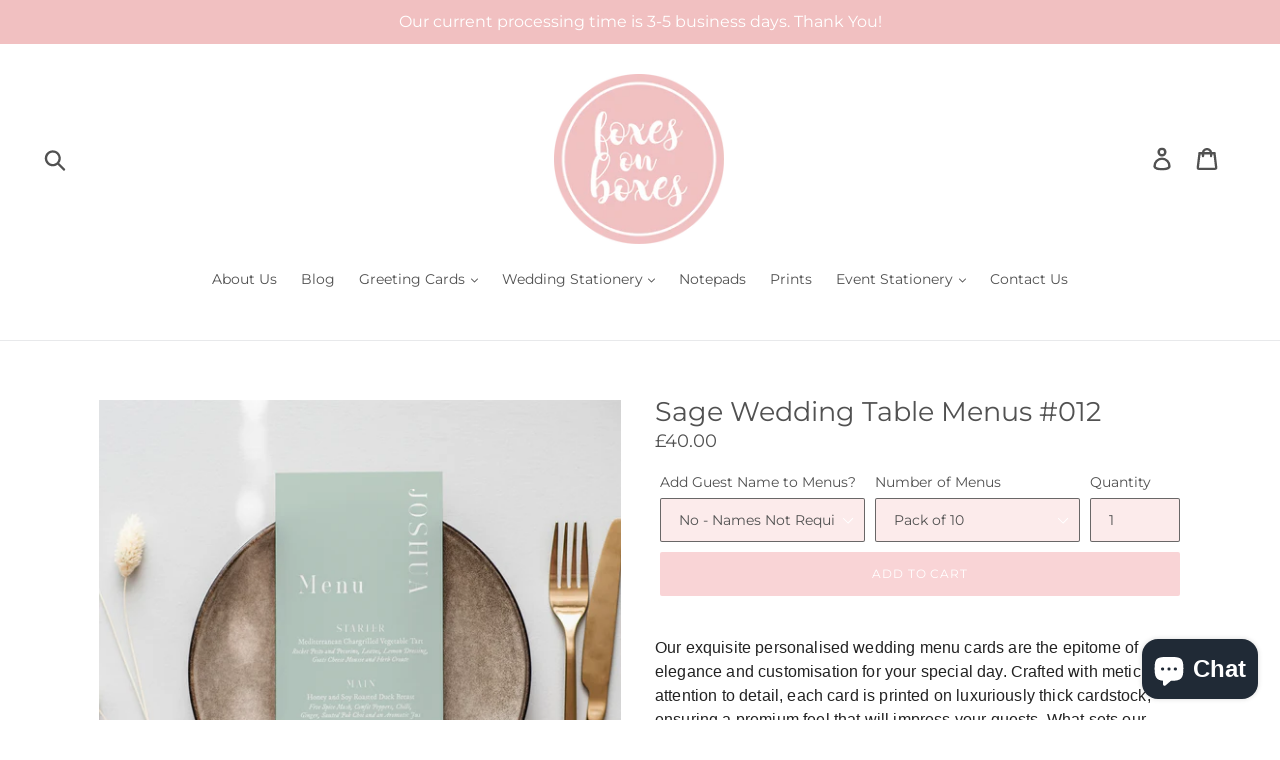

--- FILE ---
content_type: text/html; charset=utf-8
request_url: https://foxesonboxes.com/products/sage-wedding-table-menus-012
body_size: 30952
content:

<head>
  <meta charset="utf-8">
  <meta http-equiv="X-UA-Compatible" content="IE=edge,chrome=1">
  <meta name="viewport" content="width=device-width,initial-scale=1">
  <meta name="theme-color" content="#f9d4d6">
  <link rel="canonical" href="https://foxesonboxes.com/products/sage-wedding-table-menus-012">

  <script>

/* don't expect this to work on older ie */

window.oncontextmenu = function () { return false; }

</script>

<meta name="p:domain_verify" content="a3da5eb31260cced5898151ee72e0923"/><link rel="shortcut icon" href="//foxesonboxes.com/cdn/shop/files/Logo-New_32x32.png?v=1614301678" type="image/png"><title>Sage Wedding Table Menus #012
&ndash; FoxesOnBoxes</title><meta name="description" content="Our exquisite personalised wedding menu cards are the epitome of elegance and customisation for your special day. Crafted with meticulous attention to detail, each card is printed on luxuriously thick cardstock, ensuring a premium feel that will impress your guests. What sets our menu cards apart is the personalised touch, they feature the name of each guest alongside their chosen food options, creating a truly bespoke dining experience. Whether your guests preferred the succulent steak, the fresh seafood or the delectable vegan option, they&#39;ll feel truly valued and catered to like never before. Not only do these menu cards serve as a practical guide for your guests, but they also add a touch of sophistication to your table settings, elevating the overall aesthetic of your wedding reception. Other forms of wedding stationery, such as place cards, seating plans &amp; welcome signs can also be designed to match! Product Details • Printed onto 350gsm white cardstock • Size DL, which is approximately 9.9 × 21cm // 3.9 × 8.3&quot; • Personalised with your menu options and bride &amp; groom illustration • Design can be amended to suit your wedding colours/theme How to Order • Use the drop down menus to select the number of menus you require • Head to checkout to pay for your menus! • Send us an email with your personalisation • We&#39;ll reply in 1-2 business days with a digital proof for you to view • Your order comes with 3 rounds of digital proofs • Nothing is printed until you sign off, 100% happy with your design! • Once approved, they&#39;ll be printed &amp; dispatched within a few days Delivery We ship worldwide and have a range of delivery upgrades at checkout if you would like faster delivery speeds. Unfortunately, we cannot guarantee delivery by a specific date but can do our best to meet your needs! Terms &amp; Conditions All orders made through our website are subject to our Terms and Conditions which you can find in our footer. Please contact us if you have any questions hello@foxesonboxes.com"><!-- /snippets/social-meta-tags.liquid -->




<meta property="og:site_name" content="FoxesOnBoxes">
<meta property="og:url" content="https://foxesonboxes.com/products/sage-wedding-table-menus-012">
<meta property="og:title" content="Sage Wedding Table Menus #012">
<meta property="og:type" content="product">
<meta property="og:description" content="Our exquisite personalised wedding menu cards are the epitome of elegance and customisation for your special day. Crafted with meticulous attention to detail, each card is printed on luxuriously thick cardstock, ensuring a premium feel that will impress your guests. What sets our menu cards apart is the personalised touch, they feature the name of each guest alongside their chosen food options, creating a truly bespoke dining experience. Whether your guests preferred the succulent steak, the fresh seafood or the delectable vegan option, they&#39;ll feel truly valued and catered to like never before. Not only do these menu cards serve as a practical guide for your guests, but they also add a touch of sophistication to your table settings, elevating the overall aesthetic of your wedding reception. Other forms of wedding stationery, such as place cards, seating plans &amp; welcome signs can also be designed to match! Product Details • Printed onto 350gsm white cardstock • Size DL, which is approximately 9.9 × 21cm // 3.9 × 8.3&quot; • Personalised with your menu options and bride &amp; groom illustration • Design can be amended to suit your wedding colours/theme How to Order • Use the drop down menus to select the number of menus you require • Head to checkout to pay for your menus! • Send us an email with your personalisation • We&#39;ll reply in 1-2 business days with a digital proof for you to view • Your order comes with 3 rounds of digital proofs • Nothing is printed until you sign off, 100% happy with your design! • Once approved, they&#39;ll be printed &amp; dispatched within a few days Delivery We ship worldwide and have a range of delivery upgrades at checkout if you would like faster delivery speeds. Unfortunately, we cannot guarantee delivery by a specific date but can do our best to meet your needs! Terms &amp; Conditions All orders made through our website are subject to our Terms and Conditions which you can find in our footer. Please contact us if you have any questions hello@foxesonboxes.com">

  <meta property="og:price:amount" content="40.00">
  <meta property="og:price:currency" content="GBP">

<meta property="og:image" content="http://foxesonboxes.com/cdn/shop/files/012-1_1200x1200.jpg?v=1707323457">
<meta property="og:image:secure_url" content="https://foxesonboxes.com/cdn/shop/files/012-1_1200x1200.jpg?v=1707323457">


<meta name="twitter:card" content="summary_large_image">
<meta name="twitter:title" content="Sage Wedding Table Menus #012">
<meta name="twitter:description" content="Our exquisite personalised wedding menu cards are the epitome of elegance and customisation for your special day. Crafted with meticulous attention to detail, each card is printed on luxuriously thick cardstock, ensuring a premium feel that will impress your guests. What sets our menu cards apart is the personalised touch, they feature the name of each guest alongside their chosen food options, creating a truly bespoke dining experience. Whether your guests preferred the succulent steak, the fresh seafood or the delectable vegan option, they&#39;ll feel truly valued and catered to like never before. Not only do these menu cards serve as a practical guide for your guests, but they also add a touch of sophistication to your table settings, elevating the overall aesthetic of your wedding reception. Other forms of wedding stationery, such as place cards, seating plans &amp; welcome signs can also be designed to match! Product Details • Printed onto 350gsm white cardstock • Size DL, which is approximately 9.9 × 21cm // 3.9 × 8.3&quot; • Personalised with your menu options and bride &amp; groom illustration • Design can be amended to suit your wedding colours/theme How to Order • Use the drop down menus to select the number of menus you require • Head to checkout to pay for your menus! • Send us an email with your personalisation • We&#39;ll reply in 1-2 business days with a digital proof for you to view • Your order comes with 3 rounds of digital proofs • Nothing is printed until you sign off, 100% happy with your design! • Once approved, they&#39;ll be printed &amp; dispatched within a few days Delivery We ship worldwide and have a range of delivery upgrades at checkout if you would like faster delivery speeds. Unfortunately, we cannot guarantee delivery by a specific date but can do our best to meet your needs! Terms &amp; Conditions All orders made through our website are subject to our Terms and Conditions which you can find in our footer. Please contact us if you have any questions hello@foxesonboxes.com">


  <link href="//foxesonboxes.com/cdn/shop/t/1/assets/theme.scss.css?v=155964910951662782941766491047" rel="stylesheet" type="text/css" media="all" />

  <script>
    var theme = {
      strings: {
        addToCart: "Add to cart",
        soldOut: "Sold out",
        unavailable: "Unavailable",
        regularPrice: "Regular price",
        sale: "Sale",
        showMore: "Show More",
        showLess: "Show Less",
        addressError: "Error looking up that address",
        addressNoResults: "No results for that address",
        addressQueryLimit: "You have exceeded the Google API usage limit. Consider upgrading to a \u003ca href=\"https:\/\/developers.google.com\/maps\/premium\/usage-limits\"\u003ePremium Plan\u003c\/a\u003e.",
        authError: "There was a problem authenticating your Google Maps account.",
        newWindow: "Opens in a new window.",
        external: "Opens external website.",
        newWindowExternal: "Opens external website in a new window."
      },
      moneyFormat: "£{{amount}}"
    }

    document.documentElement.className = document.documentElement.className.replace('no-js', 'js');
  </script>

  <!--[if (lte IE 9) ]><script src="//foxesonboxes.com/cdn/shop/t/1/assets/match-media.min.js?v=22265819453975888031531149717" type="text/javascript"></script><![endif]--><!--[if (gt IE 9)|!(IE)]><!--><script src="//foxesonboxes.com/cdn/shop/t/1/assets/lazysizes.js?v=68441465964607740661531149717" async="async"></script><!--<![endif]-->
  <!--[if lte IE 9]><script src="//foxesonboxes.com/cdn/shop/t/1/assets/lazysizes.min.js?v=2212"></script><![endif]-->

  <!--[if (gt IE 9)|!(IE)]><!--><script src="//foxesonboxes.com/cdn/shop/t/1/assets/vendor.js?v=121857302354663160541531149718" defer="defer"></script><!--<![endif]-->
  <!--[if lte IE 9]><script src="//foxesonboxes.com/cdn/shop/t/1/assets/vendor.js?v=121857302354663160541531149718"></script><![endif]-->

  <!--[if (gt IE 9)|!(IE)]><!--><script src="//foxesonboxes.com/cdn/shop/t/1/assets/theme.js?v=6401672094339535681674144768" defer="defer"></script><!--<![endif]-->
  <!--[if lte IE 9]><script src="//foxesonboxes.com/cdn/shop/t/1/assets/theme.js?v=6401672094339535681674144768"></script><![endif]-->

  <script>window.performance && window.performance.mark && window.performance.mark('shopify.content_for_header.start');</script><meta name="google-site-verification" content="LjYewfjmnZKCO2ttVQz13VbljYG0VgW_IBV-0gHQc_Y">
<meta id="shopify-digital-wallet" name="shopify-digital-wallet" content="/1217855582/digital_wallets/dialog">
<meta name="shopify-checkout-api-token" content="2b48be490a71e40e5474a31f2d963c87">
<meta id="in-context-paypal-metadata" data-shop-id="1217855582" data-venmo-supported="false" data-environment="production" data-locale="en_US" data-paypal-v4="true" data-currency="GBP">
<link rel="alternate" type="application/json+oembed" href="https://foxesonboxes.com/products/sage-wedding-table-menus-012.oembed">
<script async="async" src="/checkouts/internal/preloads.js?locale=en-GB"></script>
<link rel="preconnect" href="https://shop.app" crossorigin="anonymous">
<script async="async" src="https://shop.app/checkouts/internal/preloads.js?locale=en-GB&shop_id=1217855582" crossorigin="anonymous"></script>
<script id="apple-pay-shop-capabilities" type="application/json">{"shopId":1217855582,"countryCode":"GB","currencyCode":"GBP","merchantCapabilities":["supports3DS"],"merchantId":"gid:\/\/shopify\/Shop\/1217855582","merchantName":"FoxesOnBoxes","requiredBillingContactFields":["postalAddress","email","phone"],"requiredShippingContactFields":["postalAddress","email","phone"],"shippingType":"shipping","supportedNetworks":["visa","maestro","masterCard","amex","discover","elo"],"total":{"type":"pending","label":"FoxesOnBoxes","amount":"1.00"},"shopifyPaymentsEnabled":true,"supportsSubscriptions":true}</script>
<script id="shopify-features" type="application/json">{"accessToken":"2b48be490a71e40e5474a31f2d963c87","betas":["rich-media-storefront-analytics"],"domain":"foxesonboxes.com","predictiveSearch":true,"shopId":1217855582,"locale":"en"}</script>
<script>var Shopify = Shopify || {};
Shopify.shop = "foxesonboxes.myshopify.com";
Shopify.locale = "en";
Shopify.currency = {"active":"GBP","rate":"1.0"};
Shopify.country = "GB";
Shopify.theme = {"name":"FOB \/ Personalisation \u0026 Disabled Right Click","id":12462522462,"schema_name":"Debut","schema_version":"6.0.2","theme_store_id":796,"role":"main"};
Shopify.theme.handle = "null";
Shopify.theme.style = {"id":null,"handle":null};
Shopify.cdnHost = "foxesonboxes.com/cdn";
Shopify.routes = Shopify.routes || {};
Shopify.routes.root = "/";</script>
<script type="module">!function(o){(o.Shopify=o.Shopify||{}).modules=!0}(window);</script>
<script>!function(o){function n(){var o=[];function n(){o.push(Array.prototype.slice.apply(arguments))}return n.q=o,n}var t=o.Shopify=o.Shopify||{};t.loadFeatures=n(),t.autoloadFeatures=n()}(window);</script>
<script>
  window.ShopifyPay = window.ShopifyPay || {};
  window.ShopifyPay.apiHost = "shop.app\/pay";
  window.ShopifyPay.redirectState = null;
</script>
<script id="shop-js-analytics" type="application/json">{"pageType":"product"}</script>
<script defer="defer" async type="module" src="//foxesonboxes.com/cdn/shopifycloud/shop-js/modules/v2/client.init-shop-cart-sync_BT-GjEfc.en.esm.js"></script>
<script defer="defer" async type="module" src="//foxesonboxes.com/cdn/shopifycloud/shop-js/modules/v2/chunk.common_D58fp_Oc.esm.js"></script>
<script defer="defer" async type="module" src="//foxesonboxes.com/cdn/shopifycloud/shop-js/modules/v2/chunk.modal_xMitdFEc.esm.js"></script>
<script type="module">
  await import("//foxesonboxes.com/cdn/shopifycloud/shop-js/modules/v2/client.init-shop-cart-sync_BT-GjEfc.en.esm.js");
await import("//foxesonboxes.com/cdn/shopifycloud/shop-js/modules/v2/chunk.common_D58fp_Oc.esm.js");
await import("//foxesonboxes.com/cdn/shopifycloud/shop-js/modules/v2/chunk.modal_xMitdFEc.esm.js");

  window.Shopify.SignInWithShop?.initShopCartSync?.({"fedCMEnabled":true,"windoidEnabled":true});

</script>
<script>
  window.Shopify = window.Shopify || {};
  if (!window.Shopify.featureAssets) window.Shopify.featureAssets = {};
  window.Shopify.featureAssets['shop-js'] = {"shop-cart-sync":["modules/v2/client.shop-cart-sync_DZOKe7Ll.en.esm.js","modules/v2/chunk.common_D58fp_Oc.esm.js","modules/v2/chunk.modal_xMitdFEc.esm.js"],"init-fed-cm":["modules/v2/client.init-fed-cm_B6oLuCjv.en.esm.js","modules/v2/chunk.common_D58fp_Oc.esm.js","modules/v2/chunk.modal_xMitdFEc.esm.js"],"shop-cash-offers":["modules/v2/client.shop-cash-offers_D2sdYoxE.en.esm.js","modules/v2/chunk.common_D58fp_Oc.esm.js","modules/v2/chunk.modal_xMitdFEc.esm.js"],"shop-login-button":["modules/v2/client.shop-login-button_QeVjl5Y3.en.esm.js","modules/v2/chunk.common_D58fp_Oc.esm.js","modules/v2/chunk.modal_xMitdFEc.esm.js"],"pay-button":["modules/v2/client.pay-button_DXTOsIq6.en.esm.js","modules/v2/chunk.common_D58fp_Oc.esm.js","modules/v2/chunk.modal_xMitdFEc.esm.js"],"shop-button":["modules/v2/client.shop-button_DQZHx9pm.en.esm.js","modules/v2/chunk.common_D58fp_Oc.esm.js","modules/v2/chunk.modal_xMitdFEc.esm.js"],"avatar":["modules/v2/client.avatar_BTnouDA3.en.esm.js"],"init-windoid":["modules/v2/client.init-windoid_CR1B-cfM.en.esm.js","modules/v2/chunk.common_D58fp_Oc.esm.js","modules/v2/chunk.modal_xMitdFEc.esm.js"],"init-shop-for-new-customer-accounts":["modules/v2/client.init-shop-for-new-customer-accounts_C_vY_xzh.en.esm.js","modules/v2/client.shop-login-button_QeVjl5Y3.en.esm.js","modules/v2/chunk.common_D58fp_Oc.esm.js","modules/v2/chunk.modal_xMitdFEc.esm.js"],"init-shop-email-lookup-coordinator":["modules/v2/client.init-shop-email-lookup-coordinator_BI7n9ZSv.en.esm.js","modules/v2/chunk.common_D58fp_Oc.esm.js","modules/v2/chunk.modal_xMitdFEc.esm.js"],"init-shop-cart-sync":["modules/v2/client.init-shop-cart-sync_BT-GjEfc.en.esm.js","modules/v2/chunk.common_D58fp_Oc.esm.js","modules/v2/chunk.modal_xMitdFEc.esm.js"],"shop-toast-manager":["modules/v2/client.shop-toast-manager_DiYdP3xc.en.esm.js","modules/v2/chunk.common_D58fp_Oc.esm.js","modules/v2/chunk.modal_xMitdFEc.esm.js"],"init-customer-accounts":["modules/v2/client.init-customer-accounts_D9ZNqS-Q.en.esm.js","modules/v2/client.shop-login-button_QeVjl5Y3.en.esm.js","modules/v2/chunk.common_D58fp_Oc.esm.js","modules/v2/chunk.modal_xMitdFEc.esm.js"],"init-customer-accounts-sign-up":["modules/v2/client.init-customer-accounts-sign-up_iGw4briv.en.esm.js","modules/v2/client.shop-login-button_QeVjl5Y3.en.esm.js","modules/v2/chunk.common_D58fp_Oc.esm.js","modules/v2/chunk.modal_xMitdFEc.esm.js"],"shop-follow-button":["modules/v2/client.shop-follow-button_CqMgW2wH.en.esm.js","modules/v2/chunk.common_D58fp_Oc.esm.js","modules/v2/chunk.modal_xMitdFEc.esm.js"],"checkout-modal":["modules/v2/client.checkout-modal_xHeaAweL.en.esm.js","modules/v2/chunk.common_D58fp_Oc.esm.js","modules/v2/chunk.modal_xMitdFEc.esm.js"],"shop-login":["modules/v2/client.shop-login_D91U-Q7h.en.esm.js","modules/v2/chunk.common_D58fp_Oc.esm.js","modules/v2/chunk.modal_xMitdFEc.esm.js"],"lead-capture":["modules/v2/client.lead-capture_BJmE1dJe.en.esm.js","modules/v2/chunk.common_D58fp_Oc.esm.js","modules/v2/chunk.modal_xMitdFEc.esm.js"],"payment-terms":["modules/v2/client.payment-terms_Ci9AEqFq.en.esm.js","modules/v2/chunk.common_D58fp_Oc.esm.js","modules/v2/chunk.modal_xMitdFEc.esm.js"]};
</script>
<script id="__st">var __st={"a":1217855582,"offset":0,"reqid":"57fdd60b-9601-492b-8b52-34ce60f40de8-1769104776","pageurl":"foxesonboxes.com\/products\/sage-wedding-table-menus-012","u":"ce4d81860c4d","p":"product","rtyp":"product","rid":6910147526750};</script>
<script>window.ShopifyPaypalV4VisibilityTracking = true;</script>
<script id="captcha-bootstrap">!function(){'use strict';const t='contact',e='account',n='new_comment',o=[[t,t],['blogs',n],['comments',n],[t,'customer']],c=[[e,'customer_login'],[e,'guest_login'],[e,'recover_customer_password'],[e,'create_customer']],r=t=>t.map((([t,e])=>`form[action*='/${t}']:not([data-nocaptcha='true']) input[name='form_type'][value='${e}']`)).join(','),a=t=>()=>t?[...document.querySelectorAll(t)].map((t=>t.form)):[];function s(){const t=[...o],e=r(t);return a(e)}const i='password',u='form_key',d=['recaptcha-v3-token','g-recaptcha-response','h-captcha-response',i],f=()=>{try{return window.sessionStorage}catch{return}},m='__shopify_v',_=t=>t.elements[u];function p(t,e,n=!1){try{const o=window.sessionStorage,c=JSON.parse(o.getItem(e)),{data:r}=function(t){const{data:e,action:n}=t;return t[m]||n?{data:e,action:n}:{data:t,action:n}}(c);for(const[e,n]of Object.entries(r))t.elements[e]&&(t.elements[e].value=n);n&&o.removeItem(e)}catch(o){console.error('form repopulation failed',{error:o})}}const l='form_type',E='cptcha';function T(t){t.dataset[E]=!0}const w=window,h=w.document,L='Shopify',v='ce_forms',y='captcha';let A=!1;((t,e)=>{const n=(g='f06e6c50-85a8-45c8-87d0-21a2b65856fe',I='https://cdn.shopify.com/shopifycloud/storefront-forms-hcaptcha/ce_storefront_forms_captcha_hcaptcha.v1.5.2.iife.js',D={infoText:'Protected by hCaptcha',privacyText:'Privacy',termsText:'Terms'},(t,e,n)=>{const o=w[L][v],c=o.bindForm;if(c)return c(t,g,e,D).then(n);var r;o.q.push([[t,g,e,D],n]),r=I,A||(h.body.append(Object.assign(h.createElement('script'),{id:'captcha-provider',async:!0,src:r})),A=!0)});var g,I,D;w[L]=w[L]||{},w[L][v]=w[L][v]||{},w[L][v].q=[],w[L][y]=w[L][y]||{},w[L][y].protect=function(t,e){n(t,void 0,e),T(t)},Object.freeze(w[L][y]),function(t,e,n,w,h,L){const[v,y,A,g]=function(t,e,n){const i=e?o:[],u=t?c:[],d=[...i,...u],f=r(d),m=r(i),_=r(d.filter((([t,e])=>n.includes(e))));return[a(f),a(m),a(_),s()]}(w,h,L),I=t=>{const e=t.target;return e instanceof HTMLFormElement?e:e&&e.form},D=t=>v().includes(t);t.addEventListener('submit',(t=>{const e=I(t);if(!e)return;const n=D(e)&&!e.dataset.hcaptchaBound&&!e.dataset.recaptchaBound,o=_(e),c=g().includes(e)&&(!o||!o.value);(n||c)&&t.preventDefault(),c&&!n&&(function(t){try{if(!f())return;!function(t){const e=f();if(!e)return;const n=_(t);if(!n)return;const o=n.value;o&&e.removeItem(o)}(t);const e=Array.from(Array(32),(()=>Math.random().toString(36)[2])).join('');!function(t,e){_(t)||t.append(Object.assign(document.createElement('input'),{type:'hidden',name:u})),t.elements[u].value=e}(t,e),function(t,e){const n=f();if(!n)return;const o=[...t.querySelectorAll(`input[type='${i}']`)].map((({name:t})=>t)),c=[...d,...o],r={};for(const[a,s]of new FormData(t).entries())c.includes(a)||(r[a]=s);n.setItem(e,JSON.stringify({[m]:1,action:t.action,data:r}))}(t,e)}catch(e){console.error('failed to persist form',e)}}(e),e.submit())}));const S=(t,e)=>{t&&!t.dataset[E]&&(n(t,e.some((e=>e===t))),T(t))};for(const o of['focusin','change'])t.addEventListener(o,(t=>{const e=I(t);D(e)&&S(e,y())}));const B=e.get('form_key'),M=e.get(l),P=B&&M;t.addEventListener('DOMContentLoaded',(()=>{const t=y();if(P)for(const e of t)e.elements[l].value===M&&p(e,B);[...new Set([...A(),...v().filter((t=>'true'===t.dataset.shopifyCaptcha))])].forEach((e=>S(e,t)))}))}(h,new URLSearchParams(w.location.search),n,t,e,['guest_login'])})(!0,!0)}();</script>
<script integrity="sha256-4kQ18oKyAcykRKYeNunJcIwy7WH5gtpwJnB7kiuLZ1E=" data-source-attribution="shopify.loadfeatures" defer="defer" src="//foxesonboxes.com/cdn/shopifycloud/storefront/assets/storefront/load_feature-a0a9edcb.js" crossorigin="anonymous"></script>
<script crossorigin="anonymous" defer="defer" src="//foxesonboxes.com/cdn/shopifycloud/storefront/assets/shopify_pay/storefront-65b4c6d7.js?v=20250812"></script>
<script data-source-attribution="shopify.dynamic_checkout.dynamic.init">var Shopify=Shopify||{};Shopify.PaymentButton=Shopify.PaymentButton||{isStorefrontPortableWallets:!0,init:function(){window.Shopify.PaymentButton.init=function(){};var t=document.createElement("script");t.src="https://foxesonboxes.com/cdn/shopifycloud/portable-wallets/latest/portable-wallets.en.js",t.type="module",document.head.appendChild(t)}};
</script>
<script data-source-attribution="shopify.dynamic_checkout.buyer_consent">
  function portableWalletsHideBuyerConsent(e){var t=document.getElementById("shopify-buyer-consent"),n=document.getElementById("shopify-subscription-policy-button");t&&n&&(t.classList.add("hidden"),t.setAttribute("aria-hidden","true"),n.removeEventListener("click",e))}function portableWalletsShowBuyerConsent(e){var t=document.getElementById("shopify-buyer-consent"),n=document.getElementById("shopify-subscription-policy-button");t&&n&&(t.classList.remove("hidden"),t.removeAttribute("aria-hidden"),n.addEventListener("click",e))}window.Shopify?.PaymentButton&&(window.Shopify.PaymentButton.hideBuyerConsent=portableWalletsHideBuyerConsent,window.Shopify.PaymentButton.showBuyerConsent=portableWalletsShowBuyerConsent);
</script>
<script data-source-attribution="shopify.dynamic_checkout.cart.bootstrap">document.addEventListener("DOMContentLoaded",(function(){function t(){return document.querySelector("shopify-accelerated-checkout-cart, shopify-accelerated-checkout")}if(t())Shopify.PaymentButton.init();else{new MutationObserver((function(e,n){t()&&(Shopify.PaymentButton.init(),n.disconnect())})).observe(document.body,{childList:!0,subtree:!0})}}));
</script>
<link id="shopify-accelerated-checkout-styles" rel="stylesheet" media="screen" href="https://foxesonboxes.com/cdn/shopifycloud/portable-wallets/latest/accelerated-checkout-backwards-compat.css" crossorigin="anonymous">
<style id="shopify-accelerated-checkout-cart">
        #shopify-buyer-consent {
  margin-top: 1em;
  display: inline-block;
  width: 100%;
}

#shopify-buyer-consent.hidden {
  display: none;
}

#shopify-subscription-policy-button {
  background: none;
  border: none;
  padding: 0;
  text-decoration: underline;
  font-size: inherit;
  cursor: pointer;
}

#shopify-subscription-policy-button::before {
  box-shadow: none;
}

      </style>

<script>window.performance && window.performance.mark && window.performance.mark('shopify.content_for_header.end');</script>
<script src="https://cdn.shopify.com/extensions/e8878072-2f6b-4e89-8082-94b04320908d/inbox-1254/assets/inbox-chat-loader.js" type="text/javascript" defer="defer"></script>
<link href="https://monorail-edge.shopifysvc.com" rel="dns-prefetch">
<script>(function(){if ("sendBeacon" in navigator && "performance" in window) {try {var session_token_from_headers = performance.getEntriesByType('navigation')[0].serverTiming.find(x => x.name == '_s').description;} catch {var session_token_from_headers = undefined;}var session_cookie_matches = document.cookie.match(/_shopify_s=([^;]*)/);var session_token_from_cookie = session_cookie_matches && session_cookie_matches.length === 2 ? session_cookie_matches[1] : "";var session_token = session_token_from_headers || session_token_from_cookie || "";function handle_abandonment_event(e) {var entries = performance.getEntries().filter(function(entry) {return /monorail-edge.shopifysvc.com/.test(entry.name);});if (!window.abandonment_tracked && entries.length === 0) {window.abandonment_tracked = true;var currentMs = Date.now();var navigation_start = performance.timing.navigationStart;var payload = {shop_id: 1217855582,url: window.location.href,navigation_start,duration: currentMs - navigation_start,session_token,page_type: "product"};window.navigator.sendBeacon("https://monorail-edge.shopifysvc.com/v1/produce", JSON.stringify({schema_id: "online_store_buyer_site_abandonment/1.1",payload: payload,metadata: {event_created_at_ms: currentMs,event_sent_at_ms: currentMs}}));}}window.addEventListener('pagehide', handle_abandonment_event);}}());</script>
<script id="web-pixels-manager-setup">(function e(e,d,r,n,o){if(void 0===o&&(o={}),!Boolean(null===(a=null===(i=window.Shopify)||void 0===i?void 0:i.analytics)||void 0===a?void 0:a.replayQueue)){var i,a;window.Shopify=window.Shopify||{};var t=window.Shopify;t.analytics=t.analytics||{};var s=t.analytics;s.replayQueue=[],s.publish=function(e,d,r){return s.replayQueue.push([e,d,r]),!0};try{self.performance.mark("wpm:start")}catch(e){}var l=function(){var e={modern:/Edge?\/(1{2}[4-9]|1[2-9]\d|[2-9]\d{2}|\d{4,})\.\d+(\.\d+|)|Firefox\/(1{2}[4-9]|1[2-9]\d|[2-9]\d{2}|\d{4,})\.\d+(\.\d+|)|Chrom(ium|e)\/(9{2}|\d{3,})\.\d+(\.\d+|)|(Maci|X1{2}).+ Version\/(15\.\d+|(1[6-9]|[2-9]\d|\d{3,})\.\d+)([,.]\d+|)( \(\w+\)|)( Mobile\/\w+|) Safari\/|Chrome.+OPR\/(9{2}|\d{3,})\.\d+\.\d+|(CPU[ +]OS|iPhone[ +]OS|CPU[ +]iPhone|CPU IPhone OS|CPU iPad OS)[ +]+(15[._]\d+|(1[6-9]|[2-9]\d|\d{3,})[._]\d+)([._]\d+|)|Android:?[ /-](13[3-9]|1[4-9]\d|[2-9]\d{2}|\d{4,})(\.\d+|)(\.\d+|)|Android.+Firefox\/(13[5-9]|1[4-9]\d|[2-9]\d{2}|\d{4,})\.\d+(\.\d+|)|Android.+Chrom(ium|e)\/(13[3-9]|1[4-9]\d|[2-9]\d{2}|\d{4,})\.\d+(\.\d+|)|SamsungBrowser\/([2-9]\d|\d{3,})\.\d+/,legacy:/Edge?\/(1[6-9]|[2-9]\d|\d{3,})\.\d+(\.\d+|)|Firefox\/(5[4-9]|[6-9]\d|\d{3,})\.\d+(\.\d+|)|Chrom(ium|e)\/(5[1-9]|[6-9]\d|\d{3,})\.\d+(\.\d+|)([\d.]+$|.*Safari\/(?![\d.]+ Edge\/[\d.]+$))|(Maci|X1{2}).+ Version\/(10\.\d+|(1[1-9]|[2-9]\d|\d{3,})\.\d+)([,.]\d+|)( \(\w+\)|)( Mobile\/\w+|) Safari\/|Chrome.+OPR\/(3[89]|[4-9]\d|\d{3,})\.\d+\.\d+|(CPU[ +]OS|iPhone[ +]OS|CPU[ +]iPhone|CPU IPhone OS|CPU iPad OS)[ +]+(10[._]\d+|(1[1-9]|[2-9]\d|\d{3,})[._]\d+)([._]\d+|)|Android:?[ /-](13[3-9]|1[4-9]\d|[2-9]\d{2}|\d{4,})(\.\d+|)(\.\d+|)|Mobile Safari.+OPR\/([89]\d|\d{3,})\.\d+\.\d+|Android.+Firefox\/(13[5-9]|1[4-9]\d|[2-9]\d{2}|\d{4,})\.\d+(\.\d+|)|Android.+Chrom(ium|e)\/(13[3-9]|1[4-9]\d|[2-9]\d{2}|\d{4,})\.\d+(\.\d+|)|Android.+(UC? ?Browser|UCWEB|U3)[ /]?(15\.([5-9]|\d{2,})|(1[6-9]|[2-9]\d|\d{3,})\.\d+)\.\d+|SamsungBrowser\/(5\.\d+|([6-9]|\d{2,})\.\d+)|Android.+MQ{2}Browser\/(14(\.(9|\d{2,})|)|(1[5-9]|[2-9]\d|\d{3,})(\.\d+|))(\.\d+|)|K[Aa][Ii]OS\/(3\.\d+|([4-9]|\d{2,})\.\d+)(\.\d+|)/},d=e.modern,r=e.legacy,n=navigator.userAgent;return n.match(d)?"modern":n.match(r)?"legacy":"unknown"}(),u="modern"===l?"modern":"legacy",c=(null!=n?n:{modern:"",legacy:""})[u],f=function(e){return[e.baseUrl,"/wpm","/b",e.hashVersion,"modern"===e.buildTarget?"m":"l",".js"].join("")}({baseUrl:d,hashVersion:r,buildTarget:u}),m=function(e){var d=e.version,r=e.bundleTarget,n=e.surface,o=e.pageUrl,i=e.monorailEndpoint;return{emit:function(e){var a=e.status,t=e.errorMsg,s=(new Date).getTime(),l=JSON.stringify({metadata:{event_sent_at_ms:s},events:[{schema_id:"web_pixels_manager_load/3.1",payload:{version:d,bundle_target:r,page_url:o,status:a,surface:n,error_msg:t},metadata:{event_created_at_ms:s}}]});if(!i)return console&&console.warn&&console.warn("[Web Pixels Manager] No Monorail endpoint provided, skipping logging."),!1;try{return self.navigator.sendBeacon.bind(self.navigator)(i,l)}catch(e){}var u=new XMLHttpRequest;try{return u.open("POST",i,!0),u.setRequestHeader("Content-Type","text/plain"),u.send(l),!0}catch(e){return console&&console.warn&&console.warn("[Web Pixels Manager] Got an unhandled error while logging to Monorail."),!1}}}}({version:r,bundleTarget:l,surface:e.surface,pageUrl:self.location.href,monorailEndpoint:e.monorailEndpoint});try{o.browserTarget=l,function(e){var d=e.src,r=e.async,n=void 0===r||r,o=e.onload,i=e.onerror,a=e.sri,t=e.scriptDataAttributes,s=void 0===t?{}:t,l=document.createElement("script"),u=document.querySelector("head"),c=document.querySelector("body");if(l.async=n,l.src=d,a&&(l.integrity=a,l.crossOrigin="anonymous"),s)for(var f in s)if(Object.prototype.hasOwnProperty.call(s,f))try{l.dataset[f]=s[f]}catch(e){}if(o&&l.addEventListener("load",o),i&&l.addEventListener("error",i),u)u.appendChild(l);else{if(!c)throw new Error("Did not find a head or body element to append the script");c.appendChild(l)}}({src:f,async:!0,onload:function(){if(!function(){var e,d;return Boolean(null===(d=null===(e=window.Shopify)||void 0===e?void 0:e.analytics)||void 0===d?void 0:d.initialized)}()){var d=window.webPixelsManager.init(e)||void 0;if(d){var r=window.Shopify.analytics;r.replayQueue.forEach((function(e){var r=e[0],n=e[1],o=e[2];d.publishCustomEvent(r,n,o)})),r.replayQueue=[],r.publish=d.publishCustomEvent,r.visitor=d.visitor,r.initialized=!0}}},onerror:function(){return m.emit({status:"failed",errorMsg:"".concat(f," has failed to load")})},sri:function(e){var d=/^sha384-[A-Za-z0-9+/=]+$/;return"string"==typeof e&&d.test(e)}(c)?c:"",scriptDataAttributes:o}),m.emit({status:"loading"})}catch(e){m.emit({status:"failed",errorMsg:(null==e?void 0:e.message)||"Unknown error"})}}})({shopId: 1217855582,storefrontBaseUrl: "https://foxesonboxes.com",extensionsBaseUrl: "https://extensions.shopifycdn.com/cdn/shopifycloud/web-pixels-manager",monorailEndpoint: "https://monorail-edge.shopifysvc.com/unstable/produce_batch",surface: "storefront-renderer",enabledBetaFlags: ["2dca8a86"],webPixelsConfigList: [{"id":"1022067072","configuration":"{\"pixelCode\":\"CSUSQO3C77UAG1T3JNKG\"}","eventPayloadVersion":"v1","runtimeContext":"STRICT","scriptVersion":"22e92c2ad45662f435e4801458fb78cc","type":"APP","apiClientId":4383523,"privacyPurposes":["ANALYTICS","MARKETING","SALE_OF_DATA"],"dataSharingAdjustments":{"protectedCustomerApprovalScopes":["read_customer_address","read_customer_email","read_customer_name","read_customer_personal_data","read_customer_phone"]}},{"id":"977535360","configuration":"{\"config\":\"{\\\"pixel_id\\\":\\\"AW-662101285\\\",\\\"target_country\\\":\\\"GB\\\",\\\"gtag_events\\\":[{\\\"type\\\":\\\"search\\\",\\\"action_label\\\":\\\"AW-662101285\\\/rYqXCLmv39IBEKW627sC\\\"},{\\\"type\\\":\\\"begin_checkout\\\",\\\"action_label\\\":\\\"AW-662101285\\\/xE_6CLav39IBEKW627sC\\\"},{\\\"type\\\":\\\"view_item\\\",\\\"action_label\\\":[\\\"AW-662101285\\\/lbxGCLCv39IBEKW627sC\\\",\\\"MC-EW2R74KMPX\\\"]},{\\\"type\\\":\\\"purchase\\\",\\\"action_label\\\":[\\\"AW-662101285\\\/9Ib4CK2v39IBEKW627sC\\\",\\\"MC-EW2R74KMPX\\\"]},{\\\"type\\\":\\\"page_view\\\",\\\"action_label\\\":[\\\"AW-662101285\\\/HlN_CKqv39IBEKW627sC\\\",\\\"MC-EW2R74KMPX\\\"]},{\\\"type\\\":\\\"add_payment_info\\\",\\\"action_label\\\":\\\"AW-662101285\\\/mqvnCLyv39IBEKW627sC\\\"},{\\\"type\\\":\\\"add_to_cart\\\",\\\"action_label\\\":\\\"AW-662101285\\\/Nj_lCLOv39IBEKW627sC\\\"}],\\\"enable_monitoring_mode\\\":false}\"}","eventPayloadVersion":"v1","runtimeContext":"OPEN","scriptVersion":"b2a88bafab3e21179ed38636efcd8a93","type":"APP","apiClientId":1780363,"privacyPurposes":[],"dataSharingAdjustments":{"protectedCustomerApprovalScopes":["read_customer_address","read_customer_email","read_customer_name","read_customer_personal_data","read_customer_phone"]}},{"id":"159547486","configuration":"{\"pixel_id\":\"763413124380667\",\"pixel_type\":\"facebook_pixel\",\"metaapp_system_user_token\":\"-\"}","eventPayloadVersion":"v1","runtimeContext":"OPEN","scriptVersion":"ca16bc87fe92b6042fbaa3acc2fbdaa6","type":"APP","apiClientId":2329312,"privacyPurposes":["ANALYTICS","MARKETING","SALE_OF_DATA"],"dataSharingAdjustments":{"protectedCustomerApprovalScopes":["read_customer_address","read_customer_email","read_customer_name","read_customer_personal_data","read_customer_phone"]}},{"id":"185467264","eventPayloadVersion":"v1","runtimeContext":"LAX","scriptVersion":"1","type":"CUSTOM","privacyPurposes":["ANALYTICS"],"name":"Google Analytics tag (migrated)"},{"id":"shopify-app-pixel","configuration":"{}","eventPayloadVersion":"v1","runtimeContext":"STRICT","scriptVersion":"0450","apiClientId":"shopify-pixel","type":"APP","privacyPurposes":["ANALYTICS","MARKETING"]},{"id":"shopify-custom-pixel","eventPayloadVersion":"v1","runtimeContext":"LAX","scriptVersion":"0450","apiClientId":"shopify-pixel","type":"CUSTOM","privacyPurposes":["ANALYTICS","MARKETING"]}],isMerchantRequest: false,initData: {"shop":{"name":"FoxesOnBoxes","paymentSettings":{"currencyCode":"GBP"},"myshopifyDomain":"foxesonboxes.myshopify.com","countryCode":"GB","storefrontUrl":"https:\/\/foxesonboxes.com"},"customer":null,"cart":null,"checkout":null,"productVariants":[{"price":{"amount":40.0,"currencyCode":"GBP"},"product":{"title":"Sage Wedding Table Menus #012","vendor":"FoxesOnBoxes","id":"6910147526750","untranslatedTitle":"Sage Wedding Table Menus #012","url":"\/products\/sage-wedding-table-menus-012","type":""},"id":"56616938865024","image":{"src":"\/\/foxesonboxes.com\/cdn\/shop\/files\/012-1.jpg?v=1707323457"},"sku":null,"title":"No - Names Not Required \/ Pack of 10","untranslatedTitle":"No - Names Not Required \/ Pack of 10"},{"price":{"amount":45.0,"currencyCode":"GBP"},"product":{"title":"Sage Wedding Table Menus #012","vendor":"FoxesOnBoxes","id":"6910147526750","untranslatedTitle":"Sage Wedding Table Menus #012","url":"\/products\/sage-wedding-table-menus-012","type":""},"id":"56616938897792","image":{"src":"\/\/foxesonboxes.com\/cdn\/shop\/files\/012-1.jpg?v=1707323457"},"sku":null,"title":"No - Names Not Required \/ Pack of 20","untranslatedTitle":"No - Names Not Required \/ Pack of 20"},{"price":{"amount":49.0,"currencyCode":"GBP"},"product":{"title":"Sage Wedding Table Menus #012","vendor":"FoxesOnBoxes","id":"6910147526750","untranslatedTitle":"Sage Wedding Table Menus #012","url":"\/products\/sage-wedding-table-menus-012","type":""},"id":"56616938930560","image":{"src":"\/\/foxesonboxes.com\/cdn\/shop\/files\/012-1.jpg?v=1707323457"},"sku":null,"title":"No - Names Not Required \/ Pack of 30","untranslatedTitle":"No - Names Not Required \/ Pack of 30"},{"price":{"amount":52.0,"currencyCode":"GBP"},"product":{"title":"Sage Wedding Table Menus #012","vendor":"FoxesOnBoxes","id":"6910147526750","untranslatedTitle":"Sage Wedding Table Menus #012","url":"\/products\/sage-wedding-table-menus-012","type":""},"id":"56616938963328","image":{"src":"\/\/foxesonboxes.com\/cdn\/shop\/files\/012-1.jpg?v=1707323457"},"sku":null,"title":"No - Names Not Required \/ Pack of 40","untranslatedTitle":"No - Names Not Required \/ Pack of 40"},{"price":{"amount":55.0,"currencyCode":"GBP"},"product":{"title":"Sage Wedding Table Menus #012","vendor":"FoxesOnBoxes","id":"6910147526750","untranslatedTitle":"Sage Wedding Table Menus #012","url":"\/products\/sage-wedding-table-menus-012","type":""},"id":"56616938996096","image":{"src":"\/\/foxesonboxes.com\/cdn\/shop\/files\/012-1.jpg?v=1707323457"},"sku":null,"title":"No - Names Not Required \/ Pack of 50","untranslatedTitle":"No - Names Not Required \/ Pack of 50"},{"price":{"amount":57.0,"currencyCode":"GBP"},"product":{"title":"Sage Wedding Table Menus #012","vendor":"FoxesOnBoxes","id":"6910147526750","untranslatedTitle":"Sage Wedding Table Menus #012","url":"\/products\/sage-wedding-table-menus-012","type":""},"id":"56616939028864","image":{"src":"\/\/foxesonboxes.com\/cdn\/shop\/files\/012-1.jpg?v=1707323457"},"sku":null,"title":"No - Names Not Required \/ Pack of 60","untranslatedTitle":"No - Names Not Required \/ Pack of 60"},{"price":{"amount":58.0,"currencyCode":"GBP"},"product":{"title":"Sage Wedding Table Menus #012","vendor":"FoxesOnBoxes","id":"6910147526750","untranslatedTitle":"Sage Wedding Table Menus #012","url":"\/products\/sage-wedding-table-menus-012","type":""},"id":"56616939061632","image":{"src":"\/\/foxesonboxes.com\/cdn\/shop\/files\/012-1.jpg?v=1707323457"},"sku":null,"title":"No - Names Not Required \/ Pack of 70","untranslatedTitle":"No - Names Not Required \/ Pack of 70"},{"price":{"amount":60.0,"currencyCode":"GBP"},"product":{"title":"Sage Wedding Table Menus #012","vendor":"FoxesOnBoxes","id":"6910147526750","untranslatedTitle":"Sage Wedding Table Menus #012","url":"\/products\/sage-wedding-table-menus-012","type":""},"id":"56616939094400","image":{"src":"\/\/foxesonboxes.com\/cdn\/shop\/files\/012-1.jpg?v=1707323457"},"sku":null,"title":"No - Names Not Required \/ Pack of 80","untranslatedTitle":"No - Names Not Required \/ Pack of 80"},{"price":{"amount":62.0,"currencyCode":"GBP"},"product":{"title":"Sage Wedding Table Menus #012","vendor":"FoxesOnBoxes","id":"6910147526750","untranslatedTitle":"Sage Wedding Table Menus #012","url":"\/products\/sage-wedding-table-menus-012","type":""},"id":"56616939127168","image":{"src":"\/\/foxesonboxes.com\/cdn\/shop\/files\/012-1.jpg?v=1707323457"},"sku":null,"title":"No - Names Not Required \/ Pack of 90","untranslatedTitle":"No - Names Not Required \/ Pack of 90"},{"price":{"amount":64.0,"currencyCode":"GBP"},"product":{"title":"Sage Wedding Table Menus #012","vendor":"FoxesOnBoxes","id":"6910147526750","untranslatedTitle":"Sage Wedding Table Menus #012","url":"\/products\/sage-wedding-table-menus-012","type":""},"id":"56616939159936","image":{"src":"\/\/foxesonboxes.com\/cdn\/shop\/files\/012-1.jpg?v=1707323457"},"sku":null,"title":"No - Names Not Required \/ Pack of 100","untranslatedTitle":"No - Names Not Required \/ Pack of 100"},{"price":{"amount":60.0,"currencyCode":"GBP"},"product":{"title":"Sage Wedding Table Menus #012","vendor":"FoxesOnBoxes","id":"6910147526750","untranslatedTitle":"Sage Wedding Table Menus #012","url":"\/products\/sage-wedding-table-menus-012","type":""},"id":"56616939192704","image":{"src":"\/\/foxesonboxes.com\/cdn\/shop\/files\/012-1.jpg?v=1707323457"},"sku":null,"title":"Yes - Add Guest Names \/ Pack of 10","untranslatedTitle":"Yes - Add Guest Names \/ Pack of 10"},{"price":{"amount":63.0,"currencyCode":"GBP"},"product":{"title":"Sage Wedding Table Menus #012","vendor":"FoxesOnBoxes","id":"6910147526750","untranslatedTitle":"Sage Wedding Table Menus #012","url":"\/products\/sage-wedding-table-menus-012","type":""},"id":"56616939225472","image":{"src":"\/\/foxesonboxes.com\/cdn\/shop\/files\/012-1.jpg?v=1707323457"},"sku":null,"title":"Yes - Add Guest Names \/ Pack of 20","untranslatedTitle":"Yes - Add Guest Names \/ Pack of 20"},{"price":{"amount":70.0,"currencyCode":"GBP"},"product":{"title":"Sage Wedding Table Menus #012","vendor":"FoxesOnBoxes","id":"6910147526750","untranslatedTitle":"Sage Wedding Table Menus #012","url":"\/products\/sage-wedding-table-menus-012","type":""},"id":"56616939258240","image":{"src":"\/\/foxesonboxes.com\/cdn\/shop\/files\/012-1.jpg?v=1707323457"},"sku":null,"title":"Yes - Add Guest Names \/ Pack of 30","untranslatedTitle":"Yes - Add Guest Names \/ Pack of 30"},{"price":{"amount":77.0,"currencyCode":"GBP"},"product":{"title":"Sage Wedding Table Menus #012","vendor":"FoxesOnBoxes","id":"6910147526750","untranslatedTitle":"Sage Wedding Table Menus #012","url":"\/products\/sage-wedding-table-menus-012","type":""},"id":"56616939291008","image":{"src":"\/\/foxesonboxes.com\/cdn\/shop\/files\/012-1.jpg?v=1707323457"},"sku":null,"title":"Yes - Add Guest Names \/ Pack of 40","untranslatedTitle":"Yes - Add Guest Names \/ Pack of 40"},{"price":{"amount":87.0,"currencyCode":"GBP"},"product":{"title":"Sage Wedding Table Menus #012","vendor":"FoxesOnBoxes","id":"6910147526750","untranslatedTitle":"Sage Wedding Table Menus #012","url":"\/products\/sage-wedding-table-menus-012","type":""},"id":"56616939323776","image":{"src":"\/\/foxesonboxes.com\/cdn\/shop\/files\/012-1.jpg?v=1707323457"},"sku":null,"title":"Yes - Add Guest Names \/ Pack of 50","untranslatedTitle":"Yes - Add Guest Names \/ Pack of 50"},{"price":{"amount":94.0,"currencyCode":"GBP"},"product":{"title":"Sage Wedding Table Menus #012","vendor":"FoxesOnBoxes","id":"6910147526750","untranslatedTitle":"Sage Wedding Table Menus #012","url":"\/products\/sage-wedding-table-menus-012","type":""},"id":"56616939356544","image":{"src":"\/\/foxesonboxes.com\/cdn\/shop\/files\/012-1.jpg?v=1707323457"},"sku":null,"title":"Yes - Add Guest Names \/ Pack of 60","untranslatedTitle":"Yes - Add Guest Names \/ Pack of 60"},{"price":{"amount":101.0,"currencyCode":"GBP"},"product":{"title":"Sage Wedding Table Menus #012","vendor":"FoxesOnBoxes","id":"6910147526750","untranslatedTitle":"Sage Wedding Table Menus #012","url":"\/products\/sage-wedding-table-menus-012","type":""},"id":"56616939389312","image":{"src":"\/\/foxesonboxes.com\/cdn\/shop\/files\/012-1.jpg?v=1707323457"},"sku":null,"title":"Yes - Add Guest Names \/ Pack of 70","untranslatedTitle":"Yes - Add Guest Names \/ Pack of 70"},{"price":{"amount":108.0,"currencyCode":"GBP"},"product":{"title":"Sage Wedding Table Menus #012","vendor":"FoxesOnBoxes","id":"6910147526750","untranslatedTitle":"Sage Wedding Table Menus #012","url":"\/products\/sage-wedding-table-menus-012","type":""},"id":"56616939422080","image":{"src":"\/\/foxesonboxes.com\/cdn\/shop\/files\/012-1.jpg?v=1707323457"},"sku":null,"title":"Yes - Add Guest Names \/ Pack of 80","untranslatedTitle":"Yes - Add Guest Names \/ Pack of 80"},{"price":{"amount":115.0,"currencyCode":"GBP"},"product":{"title":"Sage Wedding Table Menus #012","vendor":"FoxesOnBoxes","id":"6910147526750","untranslatedTitle":"Sage Wedding Table Menus #012","url":"\/products\/sage-wedding-table-menus-012","type":""},"id":"56616939454848","image":{"src":"\/\/foxesonboxes.com\/cdn\/shop\/files\/012-1.jpg?v=1707323457"},"sku":null,"title":"Yes - Add Guest Names \/ Pack of 90","untranslatedTitle":"Yes - Add Guest Names \/ Pack of 90"},{"price":{"amount":122.0,"currencyCode":"GBP"},"product":{"title":"Sage Wedding Table Menus #012","vendor":"FoxesOnBoxes","id":"6910147526750","untranslatedTitle":"Sage Wedding Table Menus #012","url":"\/products\/sage-wedding-table-menus-012","type":""},"id":"56616939487616","image":{"src":"\/\/foxesonboxes.com\/cdn\/shop\/files\/012-1.jpg?v=1707323457"},"sku":null,"title":"Yes - Add Guest Names \/ Pack of 100","untranslatedTitle":"Yes - Add Guest Names \/ Pack of 100"}],"purchasingCompany":null},},"https://foxesonboxes.com/cdn","fcfee988w5aeb613cpc8e4bc33m6693e112",{"modern":"","legacy":""},{"shopId":"1217855582","storefrontBaseUrl":"https:\/\/foxesonboxes.com","extensionBaseUrl":"https:\/\/extensions.shopifycdn.com\/cdn\/shopifycloud\/web-pixels-manager","surface":"storefront-renderer","enabledBetaFlags":"[\"2dca8a86\"]","isMerchantRequest":"false","hashVersion":"fcfee988w5aeb613cpc8e4bc33m6693e112","publish":"custom","events":"[[\"page_viewed\",{}],[\"product_viewed\",{\"productVariant\":{\"price\":{\"amount\":40.0,\"currencyCode\":\"GBP\"},\"product\":{\"title\":\"Sage Wedding Table Menus #012\",\"vendor\":\"FoxesOnBoxes\",\"id\":\"6910147526750\",\"untranslatedTitle\":\"Sage Wedding Table Menus #012\",\"url\":\"\/products\/sage-wedding-table-menus-012\",\"type\":\"\"},\"id\":\"56616938865024\",\"image\":{\"src\":\"\/\/foxesonboxes.com\/cdn\/shop\/files\/012-1.jpg?v=1707323457\"},\"sku\":null,\"title\":\"No - Names Not Required \/ Pack of 10\",\"untranslatedTitle\":\"No - Names Not Required \/ Pack of 10\"}}]]"});</script><script>
  window.ShopifyAnalytics = window.ShopifyAnalytics || {};
  window.ShopifyAnalytics.meta = window.ShopifyAnalytics.meta || {};
  window.ShopifyAnalytics.meta.currency = 'GBP';
  var meta = {"product":{"id":6910147526750,"gid":"gid:\/\/shopify\/Product\/6910147526750","vendor":"FoxesOnBoxes","type":"","handle":"sage-wedding-table-menus-012","variants":[{"id":56616938865024,"price":4000,"name":"Sage Wedding Table Menus #012 - No - Names Not Required \/ Pack of 10","public_title":"No - Names Not Required \/ Pack of 10","sku":null},{"id":56616938897792,"price":4500,"name":"Sage Wedding Table Menus #012 - No - Names Not Required \/ Pack of 20","public_title":"No - Names Not Required \/ Pack of 20","sku":null},{"id":56616938930560,"price":4900,"name":"Sage Wedding Table Menus #012 - No - Names Not Required \/ Pack of 30","public_title":"No - Names Not Required \/ Pack of 30","sku":null},{"id":56616938963328,"price":5200,"name":"Sage Wedding Table Menus #012 - No - Names Not Required \/ Pack of 40","public_title":"No - Names Not Required \/ Pack of 40","sku":null},{"id":56616938996096,"price":5500,"name":"Sage Wedding Table Menus #012 - No - Names Not Required \/ Pack of 50","public_title":"No - Names Not Required \/ Pack of 50","sku":null},{"id":56616939028864,"price":5700,"name":"Sage Wedding Table Menus #012 - No - Names Not Required \/ Pack of 60","public_title":"No - Names Not Required \/ Pack of 60","sku":null},{"id":56616939061632,"price":5800,"name":"Sage Wedding Table Menus #012 - No - Names Not Required \/ Pack of 70","public_title":"No - Names Not Required \/ Pack of 70","sku":null},{"id":56616939094400,"price":6000,"name":"Sage Wedding Table Menus #012 - No - Names Not Required \/ Pack of 80","public_title":"No - Names Not Required \/ Pack of 80","sku":null},{"id":56616939127168,"price":6200,"name":"Sage Wedding Table Menus #012 - No - Names Not Required \/ Pack of 90","public_title":"No - Names Not Required \/ Pack of 90","sku":null},{"id":56616939159936,"price":6400,"name":"Sage Wedding Table Menus #012 - No - Names Not Required \/ Pack of 100","public_title":"No - Names Not Required \/ Pack of 100","sku":null},{"id":56616939192704,"price":6000,"name":"Sage Wedding Table Menus #012 - Yes - Add Guest Names \/ Pack of 10","public_title":"Yes - Add Guest Names \/ Pack of 10","sku":null},{"id":56616939225472,"price":6300,"name":"Sage Wedding Table Menus #012 - Yes - Add Guest Names \/ Pack of 20","public_title":"Yes - Add Guest Names \/ Pack of 20","sku":null},{"id":56616939258240,"price":7000,"name":"Sage Wedding Table Menus #012 - Yes - Add Guest Names \/ Pack of 30","public_title":"Yes - Add Guest Names \/ Pack of 30","sku":null},{"id":56616939291008,"price":7700,"name":"Sage Wedding Table Menus #012 - Yes - Add Guest Names \/ Pack of 40","public_title":"Yes - Add Guest Names \/ Pack of 40","sku":null},{"id":56616939323776,"price":8700,"name":"Sage Wedding Table Menus #012 - Yes - Add Guest Names \/ Pack of 50","public_title":"Yes - Add Guest Names \/ Pack of 50","sku":null},{"id":56616939356544,"price":9400,"name":"Sage Wedding Table Menus #012 - Yes - Add Guest Names \/ Pack of 60","public_title":"Yes - Add Guest Names \/ Pack of 60","sku":null},{"id":56616939389312,"price":10100,"name":"Sage Wedding Table Menus #012 - Yes - Add Guest Names \/ Pack of 70","public_title":"Yes - Add Guest Names \/ Pack of 70","sku":null},{"id":56616939422080,"price":10800,"name":"Sage Wedding Table Menus #012 - Yes - Add Guest Names \/ Pack of 80","public_title":"Yes - Add Guest Names \/ Pack of 80","sku":null},{"id":56616939454848,"price":11500,"name":"Sage Wedding Table Menus #012 - Yes - Add Guest Names \/ Pack of 90","public_title":"Yes - Add Guest Names \/ Pack of 90","sku":null},{"id":56616939487616,"price":12200,"name":"Sage Wedding Table Menus #012 - Yes - Add Guest Names \/ Pack of 100","public_title":"Yes - Add Guest Names \/ Pack of 100","sku":null}],"remote":false},"page":{"pageType":"product","resourceType":"product","resourceId":6910147526750,"requestId":"57fdd60b-9601-492b-8b52-34ce60f40de8-1769104776"}};
  for (var attr in meta) {
    window.ShopifyAnalytics.meta[attr] = meta[attr];
  }
</script>
<script class="analytics">
  (function () {
    var customDocumentWrite = function(content) {
      var jquery = null;

      if (window.jQuery) {
        jquery = window.jQuery;
      } else if (window.Checkout && window.Checkout.$) {
        jquery = window.Checkout.$;
      }

      if (jquery) {
        jquery('body').append(content);
      }
    };

    var hasLoggedConversion = function(token) {
      if (token) {
        return document.cookie.indexOf('loggedConversion=' + token) !== -1;
      }
      return false;
    }

    var setCookieIfConversion = function(token) {
      if (token) {
        var twoMonthsFromNow = new Date(Date.now());
        twoMonthsFromNow.setMonth(twoMonthsFromNow.getMonth() + 2);

        document.cookie = 'loggedConversion=' + token + '; expires=' + twoMonthsFromNow;
      }
    }

    var trekkie = window.ShopifyAnalytics.lib = window.trekkie = window.trekkie || [];
    if (trekkie.integrations) {
      return;
    }
    trekkie.methods = [
      'identify',
      'page',
      'ready',
      'track',
      'trackForm',
      'trackLink'
    ];
    trekkie.factory = function(method) {
      return function() {
        var args = Array.prototype.slice.call(arguments);
        args.unshift(method);
        trekkie.push(args);
        return trekkie;
      };
    };
    for (var i = 0; i < trekkie.methods.length; i++) {
      var key = trekkie.methods[i];
      trekkie[key] = trekkie.factory(key);
    }
    trekkie.load = function(config) {
      trekkie.config = config || {};
      trekkie.config.initialDocumentCookie = document.cookie;
      var first = document.getElementsByTagName('script')[0];
      var script = document.createElement('script');
      script.type = 'text/javascript';
      script.onerror = function(e) {
        var scriptFallback = document.createElement('script');
        scriptFallback.type = 'text/javascript';
        scriptFallback.onerror = function(error) {
                var Monorail = {
      produce: function produce(monorailDomain, schemaId, payload) {
        var currentMs = new Date().getTime();
        var event = {
          schema_id: schemaId,
          payload: payload,
          metadata: {
            event_created_at_ms: currentMs,
            event_sent_at_ms: currentMs
          }
        };
        return Monorail.sendRequest("https://" + monorailDomain + "/v1/produce", JSON.stringify(event));
      },
      sendRequest: function sendRequest(endpointUrl, payload) {
        // Try the sendBeacon API
        if (window && window.navigator && typeof window.navigator.sendBeacon === 'function' && typeof window.Blob === 'function' && !Monorail.isIos12()) {
          var blobData = new window.Blob([payload], {
            type: 'text/plain'
          });

          if (window.navigator.sendBeacon(endpointUrl, blobData)) {
            return true;
          } // sendBeacon was not successful

        } // XHR beacon

        var xhr = new XMLHttpRequest();

        try {
          xhr.open('POST', endpointUrl);
          xhr.setRequestHeader('Content-Type', 'text/plain');
          xhr.send(payload);
        } catch (e) {
          console.log(e);
        }

        return false;
      },
      isIos12: function isIos12() {
        return window.navigator.userAgent.lastIndexOf('iPhone; CPU iPhone OS 12_') !== -1 || window.navigator.userAgent.lastIndexOf('iPad; CPU OS 12_') !== -1;
      }
    };
    Monorail.produce('monorail-edge.shopifysvc.com',
      'trekkie_storefront_load_errors/1.1',
      {shop_id: 1217855582,
      theme_id: 12462522462,
      app_name: "storefront",
      context_url: window.location.href,
      source_url: "//foxesonboxes.com/cdn/s/trekkie.storefront.46a754ac07d08c656eb845cfbf513dd9a18d4ced.min.js"});

        };
        scriptFallback.async = true;
        scriptFallback.src = '//foxesonboxes.com/cdn/s/trekkie.storefront.46a754ac07d08c656eb845cfbf513dd9a18d4ced.min.js';
        first.parentNode.insertBefore(scriptFallback, first);
      };
      script.async = true;
      script.src = '//foxesonboxes.com/cdn/s/trekkie.storefront.46a754ac07d08c656eb845cfbf513dd9a18d4ced.min.js';
      first.parentNode.insertBefore(script, first);
    };
    trekkie.load(
      {"Trekkie":{"appName":"storefront","development":false,"defaultAttributes":{"shopId":1217855582,"isMerchantRequest":null,"themeId":12462522462,"themeCityHash":"15069566374035318414","contentLanguage":"en","currency":"GBP","eventMetadataId":"b4dd3828-c205-40e1-a9ee-a59545704496"},"isServerSideCookieWritingEnabled":true,"monorailRegion":"shop_domain","enabledBetaFlags":["65f19447"]},"Session Attribution":{},"S2S":{"facebookCapiEnabled":true,"source":"trekkie-storefront-renderer","apiClientId":580111}}
    );

    var loaded = false;
    trekkie.ready(function() {
      if (loaded) return;
      loaded = true;

      window.ShopifyAnalytics.lib = window.trekkie;

      var originalDocumentWrite = document.write;
      document.write = customDocumentWrite;
      try { window.ShopifyAnalytics.merchantGoogleAnalytics.call(this); } catch(error) {};
      document.write = originalDocumentWrite;

      window.ShopifyAnalytics.lib.page(null,{"pageType":"product","resourceType":"product","resourceId":6910147526750,"requestId":"57fdd60b-9601-492b-8b52-34ce60f40de8-1769104776","shopifyEmitted":true});

      var match = window.location.pathname.match(/checkouts\/(.+)\/(thank_you|post_purchase)/)
      var token = match? match[1]: undefined;
      if (!hasLoggedConversion(token)) {
        setCookieIfConversion(token);
        window.ShopifyAnalytics.lib.track("Viewed Product",{"currency":"GBP","variantId":56616938865024,"productId":6910147526750,"productGid":"gid:\/\/shopify\/Product\/6910147526750","name":"Sage Wedding Table Menus #012 - No - Names Not Required \/ Pack of 10","price":"40.00","sku":null,"brand":"FoxesOnBoxes","variant":"No - Names Not Required \/ Pack of 10","category":"","nonInteraction":true,"remote":false},undefined,undefined,{"shopifyEmitted":true});
      window.ShopifyAnalytics.lib.track("monorail:\/\/trekkie_storefront_viewed_product\/1.1",{"currency":"GBP","variantId":56616938865024,"productId":6910147526750,"productGid":"gid:\/\/shopify\/Product\/6910147526750","name":"Sage Wedding Table Menus #012 - No - Names Not Required \/ Pack of 10","price":"40.00","sku":null,"brand":"FoxesOnBoxes","variant":"No - Names Not Required \/ Pack of 10","category":"","nonInteraction":true,"remote":false,"referer":"https:\/\/foxesonboxes.com\/products\/sage-wedding-table-menus-012"});
      }
    });


        var eventsListenerScript = document.createElement('script');
        eventsListenerScript.async = true;
        eventsListenerScript.src = "//foxesonboxes.com/cdn/shopifycloud/storefront/assets/shop_events_listener-3da45d37.js";
        document.getElementsByTagName('head')[0].appendChild(eventsListenerScript);

})();</script>
  <script>
  if (!window.ga || (window.ga && typeof window.ga !== 'function')) {
    window.ga = function ga() {
      (window.ga.q = window.ga.q || []).push(arguments);
      if (window.Shopify && window.Shopify.analytics && typeof window.Shopify.analytics.publish === 'function') {
        window.Shopify.analytics.publish("ga_stub_called", {}, {sendTo: "google_osp_migration"});
      }
      console.error("Shopify's Google Analytics stub called with:", Array.from(arguments), "\nSee https://help.shopify.com/manual/promoting-marketing/pixels/pixel-migration#google for more information.");
    };
    if (window.Shopify && window.Shopify.analytics && typeof window.Shopify.analytics.publish === 'function') {
      window.Shopify.analytics.publish("ga_stub_initialized", {}, {sendTo: "google_osp_migration"});
    }
  }
</script>
<script
  defer
  src="https://foxesonboxes.com/cdn/shopifycloud/perf-kit/shopify-perf-kit-3.0.4.min.js"
  data-application="storefront-renderer"
  data-shop-id="1217855582"
  data-render-region="gcp-us-east1"
  data-page-type="product"
  data-theme-instance-id="12462522462"
  data-theme-name="Debut"
  data-theme-version="6.0.2"
  data-monorail-region="shop_domain"
  data-resource-timing-sampling-rate="10"
  data-shs="true"
  data-shs-beacon="true"
  data-shs-export-with-fetch="true"
  data-shs-logs-sample-rate="1"
  data-shs-beacon-endpoint="https://foxesonboxes.com/api/collect"
></script>
</head>

<body class="template-product">

  <a class="in-page-link visually-hidden skip-link" href="#MainContent">Skip to content</a>

  <div id="SearchDrawer" class="search-bar drawer drawer--top" role="dialog" aria-modal="true" aria-label="Search">
    <div class="search-bar__table">
      <div class="search-bar__table-cell search-bar__form-wrapper">
        <form class="search search-bar__form" action="/search" method="get" role="search">
          <input class="search__input search-bar__input" type="search" name="q" value="" placeholder="Search" aria-label="Search">
          <button class="search-bar__submit search__submit btn--link" type="submit">
            <svg aria-hidden="true" focusable="false" role="presentation" class="icon icon-search" viewBox="0 0 37 40"><path d="M35.6 36l-9.8-9.8c4.1-5.4 3.6-13.2-1.3-18.1-5.4-5.4-14.2-5.4-19.7 0-5.4 5.4-5.4 14.2 0 19.7 2.6 2.6 6.1 4.1 9.8 4.1 3 0 5.9-1 8.3-2.8l9.8 9.8c.4.4.9.6 1.4.6s1-.2 1.4-.6c.9-.9.9-2.1.1-2.9zm-20.9-8.2c-2.6 0-5.1-1-7-2.9-3.9-3.9-3.9-10.1 0-14C9.6 9 12.2 8 14.7 8s5.1 1 7 2.9c3.9 3.9 3.9 10.1 0 14-1.9 1.9-4.4 2.9-7 2.9z"/></svg>
            <span class="icon__fallback-text">Submit</span>
          </button>
        </form>
      </div>
      <div class="search-bar__table-cell text-right">
        <button type="button" class="btn--link search-bar__close js-drawer-close">
          <svg aria-hidden="true" focusable="false" role="presentation" class="icon icon-close" viewBox="0 0 37 40"><path d="M21.3 23l11-11c.8-.8.8-2 0-2.8-.8-.8-2-.8-2.8 0l-11 11-11-11c-.8-.8-2-.8-2.8 0-.8.8-.8 2 0 2.8l11 11-11 11c-.8.8-.8 2 0 2.8.4.4.9.6 1.4.6s1-.2 1.4-.6l11-11 11 11c.4.4.9.6 1.4.6s1-.2 1.4-.6c.8-.8.8-2 0-2.8l-11-11z"/></svg>
          <span class="icon__fallback-text">Close search</span>
        </button>
      </div>
    </div>
  </div>

  <div id="shopify-section-header" class="shopify-section">
  <style>
    
      .site-header__logo-image {
        max-width: 170px;
      }
    

    
  </style>


<div data-section-id="header" data-section-type="header-section">
  
    
      <style>
        .announcement-bar {
          background-color: #f1c0c1;
        }

        .announcement-bar--link:hover {
          

          
            
            background-color: #e89798;
          
        }

        .announcement-bar__message {
          color: #ffffff;
        }
      </style>

      
        <div class="announcement-bar">
      

        <p class="announcement-bar__message">Our current processing time is 3-5 business days. Thank You!</p>

      
        </div>
      

    
  

  <header class="site-header logo--center" role="banner">
    <div class="grid grid--no-gutters grid--table site-header__mobile-nav">
      
        <div class="grid__item small--hide medium-up--one-third">
          <div class="site-header__search">
            <form action="/search" method="get" class="search-header search" role="search">
  <input class="search-header__input search__input"
    type="search"
    name="q"
    placeholder="Search"
    aria-label="Search">
  <button class="search-header__submit search__submit btn--link site-header__icon" type="submit">
    <svg aria-hidden="true" focusable="false" role="presentation" class="icon icon-search" viewBox="0 0 37 40"><path d="M35.6 36l-9.8-9.8c4.1-5.4 3.6-13.2-1.3-18.1-5.4-5.4-14.2-5.4-19.7 0-5.4 5.4-5.4 14.2 0 19.7 2.6 2.6 6.1 4.1 9.8 4.1 3 0 5.9-1 8.3-2.8l9.8 9.8c.4.4.9.6 1.4.6s1-.2 1.4-.6c.9-.9.9-2.1.1-2.9zm-20.9-8.2c-2.6 0-5.1-1-7-2.9-3.9-3.9-3.9-10.1 0-14C9.6 9 12.2 8 14.7 8s5.1 1 7 2.9c3.9 3.9 3.9 10.1 0 14-1.9 1.9-4.4 2.9-7 2.9z"/></svg>
    <span class="icon__fallback-text">Submit</span>
  </button>
</form>

          </div>
        </div>
      

      

      <div class="grid__item medium-up--one-third logo-align--center">
        
        
          <div class="h2 site-header__logo">
        
          
<a href="/" class="site-header__logo-image site-header__logo-image--centered">
              
              <img class="lazyload js"
                   src="//foxesonboxes.com/cdn/shop/files/Logo-New_61127d16-14f4-431c-8a18-bd1ca5c3f7be_300x300.png?v=1630540280"
                   data-src="//foxesonboxes.com/cdn/shop/files/Logo-New_61127d16-14f4-431c-8a18-bd1ca5c3f7be_{width}x.png?v=1630540280"
                   data-widths="[180, 360, 540, 720, 900, 1080, 1296, 1512, 1728, 2048]"
                   data-aspectratio="1.0"
                   data-sizes="auto"
                   alt="FoxesOnBoxes"
                   style="max-width: 170px">
              <noscript>
                
                <img src="//foxesonboxes.com/cdn/shop/files/Logo-New_61127d16-14f4-431c-8a18-bd1ca5c3f7be_170x.png?v=1630540280"
                     srcset="//foxesonboxes.com/cdn/shop/files/Logo-New_61127d16-14f4-431c-8a18-bd1ca5c3f7be_170x.png?v=1630540280 1x, //foxesonboxes.com/cdn/shop/files/Logo-New_61127d16-14f4-431c-8a18-bd1ca5c3f7be_170x@2x.png?v=1630540280 2x"
                     alt="FoxesOnBoxes"
                     style="max-width: 170px;">
              </noscript>
            </a>
          
        
          </div>
        
      </div>

      

      <div class="grid__item medium-up--one-third text-right site-header__icons site-header__icons--plus">
        <div class="site-header__icons-wrapper">
          

          <button type="button" class="btn--link site-header__icon site-header__search-toggle js-drawer-open-top medium-up--hide">
            <svg aria-hidden="true" focusable="false" role="presentation" class="icon icon-search" viewBox="0 0 37 40"><path d="M35.6 36l-9.8-9.8c4.1-5.4 3.6-13.2-1.3-18.1-5.4-5.4-14.2-5.4-19.7 0-5.4 5.4-5.4 14.2 0 19.7 2.6 2.6 6.1 4.1 9.8 4.1 3 0 5.9-1 8.3-2.8l9.8 9.8c.4.4.9.6 1.4.6s1-.2 1.4-.6c.9-.9.9-2.1.1-2.9zm-20.9-8.2c-2.6 0-5.1-1-7-2.9-3.9-3.9-3.9-10.1 0-14C9.6 9 12.2 8 14.7 8s5.1 1 7 2.9c3.9 3.9 3.9 10.1 0 14-1.9 1.9-4.4 2.9-7 2.9z"/></svg>
            <span class="icon__fallback-text">Search</span>
          </button>

          
            
              <a href="/account/login" class="site-header__icon site-header__account">
                <svg aria-hidden="true" focusable="false" role="presentation" class="icon icon-login" viewBox="0 0 28.33 37.68"><path d="M14.17 14.9a7.45 7.45 0 1 0-7.5-7.45 7.46 7.46 0 0 0 7.5 7.45zm0-10.91a3.45 3.45 0 1 1-3.5 3.46A3.46 3.46 0 0 1 14.17 4zM14.17 16.47A14.18 14.18 0 0 0 0 30.68c0 1.41.66 4 5.11 5.66a27.17 27.17 0 0 0 9.06 1.34c6.54 0 14.17-1.84 14.17-7a14.18 14.18 0 0 0-14.17-14.21zm0 17.21c-6.3 0-10.17-1.77-10.17-3a10.17 10.17 0 1 1 20.33 0c.01 1.23-3.86 3-10.16 3z"/></svg>
                <span class="icon__fallback-text">Log in</span>
              </a>
            
          

          <a href="/cart" class="site-header__icon site-header__cart">
            <svg aria-hidden="true" focusable="false" role="presentation" class="icon icon-cart" viewBox="0 0 37 40"><path d="M36.5 34.8L33.3 8h-5.9C26.7 3.9 23 .8 18.5.8S10.3 3.9 9.6 8H3.7L.5 34.8c-.2 1.5.4 2.4.9 3 .5.5 1.4 1.2 3.1 1.2h28c1.3 0 2.4-.4 3.1-1.3.7-.7 1-1.8.9-2.9zm-18-30c2.2 0 4.1 1.4 4.7 3.2h-9.5c.7-1.9 2.6-3.2 4.8-3.2zM4.5 35l2.8-23h2.2v3c0 1.1.9 2 2 2s2-.9 2-2v-3h10v3c0 1.1.9 2 2 2s2-.9 2-2v-3h2.2l2.8 23h-28z"/></svg>
            <span class="icon__fallback-text">Cart</span>
            
          </a>

          
            <button type="button" class="btn--link site-header__icon site-header__menu js-mobile-nav-toggle mobile-nav--open" aria-controls="navigation"  aria-expanded="false" aria-label="Menu">
              <svg aria-hidden="true" focusable="false" role="presentation" class="icon icon-hamburger" viewBox="0 0 37 40"><path d="M33.5 25h-30c-1.1 0-2-.9-2-2s.9-2 2-2h30c1.1 0 2 .9 2 2s-.9 2-2 2zm0-11.5h-30c-1.1 0-2-.9-2-2s.9-2 2-2h30c1.1 0 2 .9 2 2s-.9 2-2 2zm0 23h-30c-1.1 0-2-.9-2-2s.9-2 2-2h30c1.1 0 2 .9 2 2s-.9 2-2 2z"/></svg>
              <svg aria-hidden="true" focusable="false" role="presentation" class="icon icon-close" viewBox="0 0 37 40"><path d="M21.3 23l11-11c.8-.8.8-2 0-2.8-.8-.8-2-.8-2.8 0l-11 11-11-11c-.8-.8-2-.8-2.8 0-.8.8-.8 2 0 2.8l11 11-11 11c-.8.8-.8 2 0 2.8.4.4.9.6 1.4.6s1-.2 1.4-.6l11-11 11 11c.4.4.9.6 1.4.6s1-.2 1.4-.6c.8-.8.8-2 0-2.8l-11-11z"/></svg>
            </button>
          
        </div>

      </div>
    </div>

    <nav class="mobile-nav-wrapper medium-up--hide" role="navigation">
      <ul id="MobileNav" class="mobile-nav">
        
<li class="mobile-nav__item border-bottom">
            
              <a href="/pages/about-us" class="mobile-nav__link">
                About Us
              </a>
            
          </li>
        
<li class="mobile-nav__item border-bottom">
            
              <a href="/blogs/blog" class="mobile-nav__link">
                Blog
              </a>
            
          </li>
        
<li class="mobile-nav__item border-bottom">
            
              
              <button type="button" class="btn--link js-toggle-submenu mobile-nav__link" data-target="greeting-cards-3" data-level="1" aria-expanded="false">
                Greeting Cards
                <div class="mobile-nav__icon">
                  <svg aria-hidden="true" focusable="false" role="presentation" class="icon icon-chevron-right" viewBox="0 0 284.49 498.98"><defs><style>.cls-1{fill:#231f20}</style></defs><path class="cls-1" d="M223.18 628.49a35 35 0 0 1-24.75-59.75L388.17 379 198.43 189.26a35 35 0 0 1 49.5-49.5l214.49 214.49a35 35 0 0 1 0 49.5L247.93 618.24a34.89 34.89 0 0 1-24.75 10.25z" transform="translate(-188.18 -129.51)"/></svg>
                </div>
              </button>
              <ul class="mobile-nav__dropdown" data-parent="greeting-cards-3" data-level="2">
                <li class="visually-hidden" tabindex="-1" data-menu-title="2">Greeting Cards Menu</li>
                <li class="mobile-nav__item border-bottom">
                  <div class="mobile-nav__table">
                    <div class="mobile-nav__table-cell mobile-nav__return">
                      <button class="btn--link js-toggle-submenu mobile-nav__return-btn" type="button" aria-expanded="true" aria-label="Greeting Cards">
                        <svg aria-hidden="true" focusable="false" role="presentation" class="icon icon-chevron-left" viewBox="0 0 284.49 498.98"><defs><style>.cls-1{fill:#231f20}</style></defs><path class="cls-1" d="M437.67 129.51a35 35 0 0 1 24.75 59.75L272.67 379l189.75 189.74a35 35 0 1 1-49.5 49.5L198.43 403.75a35 35 0 0 1 0-49.5l214.49-214.49a34.89 34.89 0 0 1 24.75-10.25z" transform="translate(-188.18 -129.51)"/></svg>
                      </button>
                    </div>
                    <span class="mobile-nav__sublist-link mobile-nav__sublist-header mobile-nav__sublist-header--main-nav-parent">
                      Greeting Cards
                    </span>
                  </div>
                </li>

                
                  <li class="mobile-nav__item border-bottom">
                    
                      <a href="/collections/greeting-cards" class="mobile-nav__sublist-link">
                        All Cards
                      </a>
                    
                  </li>
                
                  <li class="mobile-nav__item border-bottom">
                    
                      <a href="/collections/anniversary-cards" class="mobile-nav__sublist-link">
                        Anniversary Cards
                      </a>
                    
                  </li>
                
                  <li class="mobile-nav__item border-bottom">
                    
                      <a href="/collections/birthday-cards" class="mobile-nav__sublist-link">
                        Birthday Cards
                      </a>
                    
                  </li>
                
                  <li class="mobile-nav__item border-bottom">
                    
                      <a href="/collections/christmas-cards" class="mobile-nav__sublist-link">
                        Christmas Cards
                      </a>
                    
                  </li>
                
                  <li class="mobile-nav__item border-bottom">
                    
                      <a href="/collections/congratulations-cards-1" class="mobile-nav__sublist-link">
                        Congratulations Cards
                      </a>
                    
                  </li>
                
                  <li class="mobile-nav__item border-bottom">
                    
                      <a href="/collections/engagement-cards" class="mobile-nav__sublist-link">
                        Engagement Cards
                      </a>
                    
                  </li>
                
                  <li class="mobile-nav__item border-bottom">
                    
                      <a href="/collections/mothers-fathers-day" class="mobile-nav__sublist-link">
                        Mothers &amp; Fathers Day Cards
                      </a>
                    
                  </li>
                
                  <li class="mobile-nav__item border-bottom">
                    
                      <a href="/collections/pregnancy-cards" class="mobile-nav__sublist-link">
                        Pregnancy Cards
                      </a>
                    
                  </li>
                
                  <li class="mobile-nav__item border-bottom">
                    
                      <a href="/collections/sympathy-cards" class="mobile-nav__sublist-link">
                        Sympathy Cards
                      </a>
                    
                  </li>
                
                  <li class="mobile-nav__item border-bottom">
                    
                      <a href="/collections/valentines-day-cards" class="mobile-nav__sublist-link">
                        Valentine&#39;s Day Cards
                      </a>
                    
                  </li>
                
                  <li class="mobile-nav__item">
                    
                      <a href="/collections/wedding-cards" class="mobile-nav__sublist-link">
                        Wedding Cards
                      </a>
                    
                  </li>
                
              </ul>
            
          </li>
        
<li class="mobile-nav__item border-bottom">
            
              
              <button type="button" class="btn--link js-toggle-submenu mobile-nav__link" data-target="wedding-stationery-4" data-level="1" aria-expanded="false">
                Wedding Stationery
                <div class="mobile-nav__icon">
                  <svg aria-hidden="true" focusable="false" role="presentation" class="icon icon-chevron-right" viewBox="0 0 284.49 498.98"><defs><style>.cls-1{fill:#231f20}</style></defs><path class="cls-1" d="M223.18 628.49a35 35 0 0 1-24.75-59.75L388.17 379 198.43 189.26a35 35 0 0 1 49.5-49.5l214.49 214.49a35 35 0 0 1 0 49.5L247.93 618.24a34.89 34.89 0 0 1-24.75 10.25z" transform="translate(-188.18 -129.51)"/></svg>
                </div>
              </button>
              <ul class="mobile-nav__dropdown" data-parent="wedding-stationery-4" data-level="2">
                <li class="visually-hidden" tabindex="-1" data-menu-title="2">Wedding Stationery Menu</li>
                <li class="mobile-nav__item border-bottom">
                  <div class="mobile-nav__table">
                    <div class="mobile-nav__table-cell mobile-nav__return">
                      <button class="btn--link js-toggle-submenu mobile-nav__return-btn" type="button" aria-expanded="true" aria-label="Wedding Stationery">
                        <svg aria-hidden="true" focusable="false" role="presentation" class="icon icon-chevron-left" viewBox="0 0 284.49 498.98"><defs><style>.cls-1{fill:#231f20}</style></defs><path class="cls-1" d="M437.67 129.51a35 35 0 0 1 24.75 59.75L272.67 379l189.75 189.74a35 35 0 1 1-49.5 49.5L198.43 403.75a35 35 0 0 1 0-49.5l214.49-214.49a34.89 34.89 0 0 1 24.75-10.25z" transform="translate(-188.18 -129.51)"/></svg>
                      </button>
                    </div>
                    <span class="mobile-nav__sublist-link mobile-nav__sublist-header mobile-nav__sublist-header--main-nav-parent">
                      Wedding Stationery
                    </span>
                  </div>
                </li>

                
                  <li class="mobile-nav__item border-bottom">
                    
                      
                      <button type="button" class="btn--link js-toggle-submenu mobile-nav__link mobile-nav__sublist-link" data-target="wedding-cards-4-1" aria-expanded="false">
                        Wedding Cards
                        <div class="mobile-nav__icon">
                          <svg aria-hidden="true" focusable="false" role="presentation" class="icon icon-chevron-right" viewBox="0 0 284.49 498.98"><defs><style>.cls-1{fill:#231f20}</style></defs><path class="cls-1" d="M223.18 628.49a35 35 0 0 1-24.75-59.75L388.17 379 198.43 189.26a35 35 0 0 1 49.5-49.5l214.49 214.49a35 35 0 0 1 0 49.5L247.93 618.24a34.89 34.89 0 0 1-24.75 10.25z" transform="translate(-188.18 -129.51)"/></svg>
                        </div>
                      </button>
                      <ul class="mobile-nav__dropdown" data-parent="wedding-cards-4-1" data-level="3">
                        <li class="visually-hidden" tabindex="-1" data-menu-title="3">Wedding Cards Menu</li>
                        <li class="mobile-nav__item border-bottom">
                          <div class="mobile-nav__table">
                            <div class="mobile-nav__table-cell mobile-nav__return">
                              <button type="button" class="btn--link js-toggle-submenu mobile-nav__return-btn" data-target="wedding-stationery-4" aria-expanded="true" aria-label="Wedding Cards">
                                <svg aria-hidden="true" focusable="false" role="presentation" class="icon icon-chevron-left" viewBox="0 0 284.49 498.98"><defs><style>.cls-1{fill:#231f20}</style></defs><path class="cls-1" d="M437.67 129.51a35 35 0 0 1 24.75 59.75L272.67 379l189.75 189.74a35 35 0 1 1-49.5 49.5L198.43 403.75a35 35 0 0 1 0-49.5l214.49-214.49a34.89 34.89 0 0 1 24.75-10.25z" transform="translate(-188.18 -129.51)"/></svg>
                              </button>
                            </div>
                            <a href="/collections/wedding-cards" class="mobile-nav__sublist-link mobile-nav__sublist-header">
                              Wedding Cards
                            </a>
                          </div>
                        </li>
                        
                          <li class="mobile-nav__item border-bottom">
                            <a href="/collections/wedding-cards" class="mobile-nav__sublist-link">
                              All Wedding Cards
                            </a>
                          </li>
                        
                          <li class="mobile-nav__item border-bottom">
                            <a href="/collections/bridesmaid-cards" class="mobile-nav__sublist-link">
                              Bridesmaid Cards
                            </a>
                          </li>
                        
                          <li class="mobile-nav__item border-bottom">
                            <a href="/collections/groomsman-cards" class="mobile-nav__sublist-link">
                              Groomsman Cards
                            </a>
                          </li>
                        
                          <li class="mobile-nav__item border-bottom">
                            <a href="/collections/cards-for-parents" class="mobile-nav__sublist-link">
                              Cards for Parents
                            </a>
                          </li>
                        
                          <li class="mobile-nav__item border-bottom">
                            <a href="/collections/flower-girl-cards" class="mobile-nav__sublist-link">
                              Flower Girl Cards
                            </a>
                          </li>
                        
                          <li class="mobile-nav__item border-bottom">
                            <a href="/collections/page-boy-cards" class="mobile-nav__sublist-link">
                              Page Boy Cards
                            </a>
                          </li>
                        
                          <li class="mobile-nav__item border-bottom">
                            <a href="/collections/cards-for-witnesses-officiants" class="mobile-nav__sublist-link">
                              Miscellaneous Cards
                            </a>
                          </li>
                        
                          <li class="mobile-nav__item">
                            <a href="/collections/wedding-prints" class="mobile-nav__sublist-link">
                              Wedding Prints
                            </a>
                          </li>
                        
                      </ul>
                    
                  </li>
                
                  <li class="mobile-nav__item border-bottom">
                    
                      
                      <button type="button" class="btn--link js-toggle-submenu mobile-nav__link mobile-nav__sublist-link" data-target="invitations-4-2" aria-expanded="false">
                        Invitations
                        <div class="mobile-nav__icon">
                          <svg aria-hidden="true" focusable="false" role="presentation" class="icon icon-chevron-right" viewBox="0 0 284.49 498.98"><defs><style>.cls-1{fill:#231f20}</style></defs><path class="cls-1" d="M223.18 628.49a35 35 0 0 1-24.75-59.75L388.17 379 198.43 189.26a35 35 0 0 1 49.5-49.5l214.49 214.49a35 35 0 0 1 0 49.5L247.93 618.24a34.89 34.89 0 0 1-24.75 10.25z" transform="translate(-188.18 -129.51)"/></svg>
                        </div>
                      </button>
                      <ul class="mobile-nav__dropdown" data-parent="invitations-4-2" data-level="3">
                        <li class="visually-hidden" tabindex="-1" data-menu-title="3">Invitations Menu</li>
                        <li class="mobile-nav__item border-bottom">
                          <div class="mobile-nav__table">
                            <div class="mobile-nav__table-cell mobile-nav__return">
                              <button type="button" class="btn--link js-toggle-submenu mobile-nav__return-btn" data-target="wedding-stationery-4" aria-expanded="true" aria-label="Invitations">
                                <svg aria-hidden="true" focusable="false" role="presentation" class="icon icon-chevron-left" viewBox="0 0 284.49 498.98"><defs><style>.cls-1{fill:#231f20}</style></defs><path class="cls-1" d="M437.67 129.51a35 35 0 0 1 24.75 59.75L272.67 379l189.75 189.74a35 35 0 1 1-49.5 49.5L198.43 403.75a35 35 0 0 1 0-49.5l214.49-214.49a34.89 34.89 0 0 1 24.75-10.25z" transform="translate(-188.18 -129.51)"/></svg>
                              </button>
                            </div>
                            <a href="/collections/invitations" class="mobile-nav__sublist-link mobile-nav__sublist-header">
                              Invitations
                            </a>
                          </div>
                        </li>
                        
                          <li class="mobile-nav__item border-bottom">
                            <a href="/collections/save-the-dates" class="mobile-nav__sublist-link">
                              Save the Dates
                            </a>
                          </li>
                        
                          <li class="mobile-nav__item border-bottom">
                            <a href="/collections/arched-invitations" class="mobile-nav__sublist-link">
                              Arched Style
                            </a>
                          </li>
                        
                          <li class="mobile-nav__item border-bottom">
                            <a href="/collections/invitation-bundles" class="mobile-nav__sublist-link">
                              Invitation Bundles
                            </a>
                          </li>
                        
                          <li class="mobile-nav__item">
                            <a href="/collections/pocketfold-invitations" class="mobile-nav__sublist-link">
                              Pocketfolds
                            </a>
                          </li>
                        
                      </ul>
                    
                  </li>
                
                  <li class="mobile-nav__item">
                    
                      
                      <button type="button" class="btn--link js-toggle-submenu mobile-nav__link mobile-nav__sublist-link" data-target="on-the-day-4-3" aria-expanded="false">
                        On The Day
                        <div class="mobile-nav__icon">
                          <svg aria-hidden="true" focusable="false" role="presentation" class="icon icon-chevron-right" viewBox="0 0 284.49 498.98"><defs><style>.cls-1{fill:#231f20}</style></defs><path class="cls-1" d="M223.18 628.49a35 35 0 0 1-24.75-59.75L388.17 379 198.43 189.26a35 35 0 0 1 49.5-49.5l214.49 214.49a35 35 0 0 1 0 49.5L247.93 618.24a34.89 34.89 0 0 1-24.75 10.25z" transform="translate(-188.18 -129.51)"/></svg>
                        </div>
                      </button>
                      <ul class="mobile-nav__dropdown" data-parent="on-the-day-4-3" data-level="3">
                        <li class="visually-hidden" tabindex="-1" data-menu-title="3">On The Day Menu</li>
                        <li class="mobile-nav__item border-bottom">
                          <div class="mobile-nav__table">
                            <div class="mobile-nav__table-cell mobile-nav__return">
                              <button type="button" class="btn--link js-toggle-submenu mobile-nav__return-btn" data-target="wedding-stationery-4" aria-expanded="true" aria-label="On The Day">
                                <svg aria-hidden="true" focusable="false" role="presentation" class="icon icon-chevron-left" viewBox="0 0 284.49 498.98"><defs><style>.cls-1{fill:#231f20}</style></defs><path class="cls-1" d="M437.67 129.51a35 35 0 0 1 24.75 59.75L272.67 379l189.75 189.74a35 35 0 1 1-49.5 49.5L198.43 403.75a35 35 0 0 1 0-49.5l214.49-214.49a34.89 34.89 0 0 1 24.75-10.25z" transform="translate(-188.18 -129.51)"/></svg>
                              </button>
                            </div>
                            <a href="/collections/on-the-day" class="mobile-nav__sublist-link mobile-nav__sublist-header">
                              On The Day
                            </a>
                          </div>
                        </li>
                        
                          <li class="mobile-nav__item border-bottom">
                            <a href="/collections/favour-tags" class="mobile-nav__sublist-link">
                              Favour Tags
                            </a>
                          </li>
                        
                          <li class="mobile-nav__item border-bottom">
                            <a href="/collections/order-of-service-booklets" class="mobile-nav__sublist-link">
                              Order of Services
                            </a>
                          </li>
                        
                          <li class="mobile-nav__item border-bottom">
                            <a href="/collections/order-of-the-day" class="mobile-nav__sublist-link">
                              Order Of The Day Signs
                            </a>
                          </li>
                        
                          <li class="mobile-nav__item border-bottom">
                            <a href="/collections/guest-place-cards" class="mobile-nav__sublist-link">
                              Place Cards
                            </a>
                          </li>
                        
                          <li class="mobile-nav__item border-bottom">
                            <a href="/collections/seating-plans" class="mobile-nav__sublist-link">
                              Seating Plans
                            </a>
                          </li>
                        
                          <li class="mobile-nav__item border-bottom">
                            <a href="/collections/table-menus" class="mobile-nav__sublist-link">
                              Table Menus
                            </a>
                          </li>
                        
                          <li class="mobile-nav__item border-bottom">
                            <a href="/collections/table-number-cards" class="mobile-nav__sublist-link">
                              Table Numbers
                            </a>
                          </li>
                        
                          <li class="mobile-nav__item border-bottom">
                            <a href="/collections/individual-seating-plan-cards" class="mobile-nav__sublist-link">
                              Table Plan Cards
                            </a>
                          </li>
                        
                          <li class="mobile-nav__item border-bottom">
                            <a href="/collections/wedding-signs" class="mobile-nav__sublist-link">
                              Wedding Signs
                            </a>
                          </li>
                        
                          <li class="mobile-nav__item">
                            <a href="/collections/welcome-signs" class="mobile-nav__sublist-link">
                              Welcome Signs
                            </a>
                          </li>
                        
                      </ul>
                    
                  </li>
                
              </ul>
            
          </li>
        
<li class="mobile-nav__item border-bottom">
            
              <a href="/collections/notepads" class="mobile-nav__link">
                Notepads
              </a>
            
          </li>
        
<li class="mobile-nav__item border-bottom">
            
              <a href="/collections/art-prints" class="mobile-nav__link">
                Prints
              </a>
            
          </li>
        
<li class="mobile-nav__item border-bottom">
            
              
              <button type="button" class="btn--link js-toggle-submenu mobile-nav__link" data-target="event-stationery-7" data-level="1" aria-expanded="false">
                Event Stationery
                <div class="mobile-nav__icon">
                  <svg aria-hidden="true" focusable="false" role="presentation" class="icon icon-chevron-right" viewBox="0 0 284.49 498.98"><defs><style>.cls-1{fill:#231f20}</style></defs><path class="cls-1" d="M223.18 628.49a35 35 0 0 1-24.75-59.75L388.17 379 198.43 189.26a35 35 0 0 1 49.5-49.5l214.49 214.49a35 35 0 0 1 0 49.5L247.93 618.24a34.89 34.89 0 0 1-24.75 10.25z" transform="translate(-188.18 -129.51)"/></svg>
                </div>
              </button>
              <ul class="mobile-nav__dropdown" data-parent="event-stationery-7" data-level="2">
                <li class="visually-hidden" tabindex="-1" data-menu-title="2">Event Stationery Menu</li>
                <li class="mobile-nav__item border-bottom">
                  <div class="mobile-nav__table">
                    <div class="mobile-nav__table-cell mobile-nav__return">
                      <button class="btn--link js-toggle-submenu mobile-nav__return-btn" type="button" aria-expanded="true" aria-label="Event Stationery">
                        <svg aria-hidden="true" focusable="false" role="presentation" class="icon icon-chevron-left" viewBox="0 0 284.49 498.98"><defs><style>.cls-1{fill:#231f20}</style></defs><path class="cls-1" d="M437.67 129.51a35 35 0 0 1 24.75 59.75L272.67 379l189.75 189.74a35 35 0 1 1-49.5 49.5L198.43 403.75a35 35 0 0 1 0-49.5l214.49-214.49a34.89 34.89 0 0 1 24.75-10.25z" transform="translate(-188.18 -129.51)"/></svg>
                      </button>
                    </div>
                    <span class="mobile-nav__sublist-link mobile-nav__sublist-header mobile-nav__sublist-header--main-nav-parent">
                      Event Stationery
                    </span>
                  </div>
                </li>

                
                  <li class="mobile-nav__item border-bottom">
                    
                      <a href="/collections/anniversary-invitations" class="mobile-nav__sublist-link">
                        Anniversary Parties
                      </a>
                    
                  </li>
                
                  <li class="mobile-nav__item border-bottom">
                    
                      <a href="/collections/birthday-party-invitations" class="mobile-nav__sublist-link">
                        Birthday Parties
                      </a>
                    
                  </li>
                
                  <li class="mobile-nav__item">
                    
                      <a href="/collections/childrens-invitations" class="mobile-nav__sublist-link">
                        Children&#39;s Parties
                      </a>
                    
                  </li>
                
              </ul>
            
          </li>
        
<li class="mobile-nav__item">
            
              <a href="/pages/contact-us" class="mobile-nav__link">
                Contact Us
              </a>
            
          </li>
        
      </ul>
    </nav>
  </header>

  
  <nav class="small--hide border-bottom" id="AccessibleNav" role="navigation">
    <ul class="site-nav list--inline site-nav--centered" id="SiteNav">
  



    
      <li>
        <a href="/pages/about-us" class="site-nav__link site-nav__link--main">About Us</a>
      </li>
    
  



    
      <li>
        <a href="/blogs/blog" class="site-nav__link site-nav__link--main">Blog</a>
      </li>
    
  



    
      <li class="site-nav--has-dropdown">
        <button class="site-nav__link site-nav__link--main site-nav__link--button" type="button" aria-haspopup="true" aria-expanded="false" aria-controls="SiteNavLabel-greeting-cards">
          Greeting Cards
          <svg aria-hidden="true" focusable="false" role="presentation" class="icon icon--wide icon-chevron-down" viewBox="0 0 498.98 284.49"><defs><style>.cls-1{fill:#231f20}</style></defs><path class="cls-1" d="M80.93 271.76A35 35 0 0 1 140.68 247l189.74 189.75L520.16 247a35 35 0 1 1 49.5 49.5L355.17 511a35 35 0 0 1-49.5 0L91.18 296.5a34.89 34.89 0 0 1-10.25-24.74z" transform="translate(-80.93 -236.76)"/></svg>
        </button>

        <div class="site-nav__dropdown" id="SiteNavLabel-greeting-cards">
          
            <ul>
              
                <li >
                  <a href="/collections/greeting-cards" class="site-nav__link site-nav__child-link">
                    All Cards
                  </a>
                </li>
              
                <li >
                  <a href="/collections/anniversary-cards" class="site-nav__link site-nav__child-link">
                    Anniversary Cards
                  </a>
                </li>
              
                <li >
                  <a href="/collections/birthday-cards" class="site-nav__link site-nav__child-link">
                    Birthday Cards
                  </a>
                </li>
              
                <li >
                  <a href="/collections/christmas-cards" class="site-nav__link site-nav__child-link">
                    Christmas Cards
                  </a>
                </li>
              
                <li >
                  <a href="/collections/congratulations-cards-1" class="site-nav__link site-nav__child-link">
                    Congratulations Cards
                  </a>
                </li>
              
                <li >
                  <a href="/collections/engagement-cards" class="site-nav__link site-nav__child-link">
                    Engagement Cards
                  </a>
                </li>
              
                <li >
                  <a href="/collections/mothers-fathers-day" class="site-nav__link site-nav__child-link">
                    Mothers &amp; Fathers Day Cards
                  </a>
                </li>
              
                <li >
                  <a href="/collections/pregnancy-cards" class="site-nav__link site-nav__child-link">
                    Pregnancy Cards
                  </a>
                </li>
              
                <li >
                  <a href="/collections/sympathy-cards" class="site-nav__link site-nav__child-link">
                    Sympathy Cards
                  </a>
                </li>
              
                <li >
                  <a href="/collections/valentines-day-cards" class="site-nav__link site-nav__child-link">
                    Valentine&#39;s Day Cards
                  </a>
                </li>
              
                <li >
                  <a href="/collections/wedding-cards" class="site-nav__link site-nav__child-link site-nav__link--last">
                    Wedding Cards
                  </a>
                </li>
              
            </ul>
          
        </div>
      </li>
    
  



    
      <li class="site-nav--has-dropdown site-nav--has-centered-dropdown">
        <button class="site-nav__link site-nav__link--main site-nav__link--button" type="button" aria-haspopup="true" aria-expanded="false" aria-controls="SiteNavLabel-wedding-stationery">
          Wedding Stationery
          <svg aria-hidden="true" focusable="false" role="presentation" class="icon icon--wide icon-chevron-down" viewBox="0 0 498.98 284.49"><defs><style>.cls-1{fill:#231f20}</style></defs><path class="cls-1" d="M80.93 271.76A35 35 0 0 1 140.68 247l189.74 189.75L520.16 247a35 35 0 1 1 49.5 49.5L355.17 511a35 35 0 0 1-49.5 0L91.18 296.5a34.89 34.89 0 0 1-10.25-24.74z" transform="translate(-80.93 -236.76)"/></svg>
        </button>

        <div class="site-nav__dropdown site-nav__dropdown--centered" id="SiteNavLabel-wedding-stationery">
          
            <div class="site-nav__childlist">
              <ul class="site-nav__childlist-grid">
                
                  
                    <li class="site-nav__childlist-item">
                      <a href="/collections/wedding-cards" class="site-nav__link site-nav__child-link site-nav__child-link--parent">
                        Wedding Cards
                      </a>

                      
                        <ul>
                        
                          <li>
                            <a href="/collections/wedding-cards" class="site-nav__link site-nav__child-link">
                              All Wedding Cards
                            </a>
                          </li>
                        
                          <li>
                            <a href="/collections/bridesmaid-cards" class="site-nav__link site-nav__child-link">
                              Bridesmaid Cards
                            </a>
                          </li>
                        
                          <li>
                            <a href="/collections/groomsman-cards" class="site-nav__link site-nav__child-link">
                              Groomsman Cards
                            </a>
                          </li>
                        
                          <li>
                            <a href="/collections/cards-for-parents" class="site-nav__link site-nav__child-link">
                              Cards for Parents
                            </a>
                          </li>
                        
                          <li>
                            <a href="/collections/flower-girl-cards" class="site-nav__link site-nav__child-link">
                              Flower Girl Cards
                            </a>
                          </li>
                        
                          <li>
                            <a href="/collections/page-boy-cards" class="site-nav__link site-nav__child-link">
                              Page Boy Cards
                            </a>
                          </li>
                        
                          <li>
                            <a href="/collections/cards-for-witnesses-officiants" class="site-nav__link site-nav__child-link">
                              Miscellaneous Cards
                            </a>
                          </li>
                        
                          <li>
                            <a href="/collections/wedding-prints" class="site-nav__link site-nav__child-link">
                              Wedding Prints
                            </a>
                          </li>
                        
                        </ul>
                      

                    </li>
                  
                    <li class="site-nav__childlist-item">
                      <a href="/collections/invitations" class="site-nav__link site-nav__child-link site-nav__child-link--parent">
                        Invitations
                      </a>

                      
                        <ul>
                        
                          <li>
                            <a href="/collections/save-the-dates" class="site-nav__link site-nav__child-link">
                              Save the Dates
                            </a>
                          </li>
                        
                          <li>
                            <a href="/collections/arched-invitations" class="site-nav__link site-nav__child-link">
                              Arched Style
                            </a>
                          </li>
                        
                          <li>
                            <a href="/collections/invitation-bundles" class="site-nav__link site-nav__child-link">
                              Invitation Bundles
                            </a>
                          </li>
                        
                          <li>
                            <a href="/collections/pocketfold-invitations" class="site-nav__link site-nav__child-link">
                              Pocketfolds
                            </a>
                          </li>
                        
                        </ul>
                      

                    </li>
                  
                    <li class="site-nav__childlist-item">
                      <a href="/collections/on-the-day" class="site-nav__link site-nav__child-link site-nav__child-link--parent">
                        On The Day
                      </a>

                      
                        <ul>
                        
                          <li>
                            <a href="/collections/favour-tags" class="site-nav__link site-nav__child-link">
                              Favour Tags
                            </a>
                          </li>
                        
                          <li>
                            <a href="/collections/order-of-service-booklets" class="site-nav__link site-nav__child-link">
                              Order of Services
                            </a>
                          </li>
                        
                          <li>
                            <a href="/collections/order-of-the-day" class="site-nav__link site-nav__child-link">
                              Order Of The Day Signs
                            </a>
                          </li>
                        
                          <li>
                            <a href="/collections/guest-place-cards" class="site-nav__link site-nav__child-link">
                              Place Cards
                            </a>
                          </li>
                        
                          <li>
                            <a href="/collections/seating-plans" class="site-nav__link site-nav__child-link">
                              Seating Plans
                            </a>
                          </li>
                        
                          <li>
                            <a href="/collections/table-menus" class="site-nav__link site-nav__child-link">
                              Table Menus
                            </a>
                          </li>
                        
                          <li>
                            <a href="/collections/table-number-cards" class="site-nav__link site-nav__child-link">
                              Table Numbers
                            </a>
                          </li>
                        
                          <li>
                            <a href="/collections/individual-seating-plan-cards" class="site-nav__link site-nav__child-link">
                              Table Plan Cards
                            </a>
                          </li>
                        
                          <li>
                            <a href="/collections/wedding-signs" class="site-nav__link site-nav__child-link">
                              Wedding Signs
                            </a>
                          </li>
                        
                          <li>
                            <a href="/collections/welcome-signs" class="site-nav__link site-nav__child-link">
                              Welcome Signs
                            </a>
                          </li>
                        
                        </ul>
                      

                    </li>
                  
                
              </ul>
            </div>

          
        </div>
      </li>
    
  



    
      <li>
        <a href="/collections/notepads" class="site-nav__link site-nav__link--main">Notepads</a>
      </li>
    
  



    
      <li>
        <a href="/collections/art-prints" class="site-nav__link site-nav__link--main">Prints</a>
      </li>
    
  



    
      <li class="site-nav--has-dropdown">
        <button class="site-nav__link site-nav__link--main site-nav__link--button" type="button" aria-haspopup="true" aria-expanded="false" aria-controls="SiteNavLabel-event-stationery">
          Event Stationery
          <svg aria-hidden="true" focusable="false" role="presentation" class="icon icon--wide icon-chevron-down" viewBox="0 0 498.98 284.49"><defs><style>.cls-1{fill:#231f20}</style></defs><path class="cls-1" d="M80.93 271.76A35 35 0 0 1 140.68 247l189.74 189.75L520.16 247a35 35 0 1 1 49.5 49.5L355.17 511a35 35 0 0 1-49.5 0L91.18 296.5a34.89 34.89 0 0 1-10.25-24.74z" transform="translate(-80.93 -236.76)"/></svg>
        </button>

        <div class="site-nav__dropdown" id="SiteNavLabel-event-stationery">
          
            <ul>
              
                <li >
                  <a href="/collections/anniversary-invitations" class="site-nav__link site-nav__child-link">
                    Anniversary Parties
                  </a>
                </li>
              
                <li >
                  <a href="/collections/birthday-party-invitations" class="site-nav__link site-nav__child-link">
                    Birthday Parties
                  </a>
                </li>
              
                <li >
                  <a href="/collections/childrens-invitations" class="site-nav__link site-nav__child-link site-nav__link--last">
                    Children&#39;s Parties
                  </a>
                </li>
              
            </ul>
          
        </div>
      </li>
    
  



    
      <li>
        <a href="/pages/contact-us" class="site-nav__link site-nav__link--main">Contact Us</a>
      </li>
    
  
</ul>

  </nav>
  
</div>



<script type="application/ld+json">
{
  "@context": "http://schema.org",
  "@type": "Organization",
  "name": "FoxesOnBoxes",
  
    
    "logo": "https://foxesonboxes.com/cdn/shop/files/Logo-New_61127d16-14f4-431c-8a18-bd1ca5c3f7be_3933x.png?v=1630540280",
  
  "sameAs": [
    "",
    "Facebook.com/foxesonboxes",
    "pinterest.com/foxesonboxes",
    "Instagram.com/foxesonboxesuk",
    "",
    "",
    "",
    ""
  ],
  "url": "https://foxesonboxes.com"
}
</script>

</div>

  <div class="page-container" id="PageContainer">

    <main class="main-content js-focus-hidden" id="MainContent" role="main" tabindex="-1">
      

<div id="shopify-section-product-template" class="shopify-section"><div class="product-template__container page-width"
  id="ProductSection-product-template"
  data-section-id="product-template"
  data-section-type="product"
  data-enable-history-state="true"
>
  


  <div class="grid product-single">
    <div class="grid__item product-single__photos medium-up--one-half">
        
        
        
        
<style>
  
  
  @media screen and (min-width: 750px) { 
    #FeaturedImage-product-template-30266518601822 {
      max-width: 530px;
      max-height: 530.0px;
    }
    #FeaturedImageZoom-product-template-30266518601822-wrapper {
      max-width: 530px;
      max-height: 530.0px;
    }
   } 
  
  
    
    @media screen and (max-width: 749px) {
      #FeaturedImage-product-template-30266518601822 {
        max-width: 750px;
        max-height: 750px;
      }
      #FeaturedImageZoom-product-template-30266518601822-wrapper {
        max-width: 750px;
      }
    }
  
</style>

        <style>
          .product-single__photo, .product-single__photos {
            height: auto !important;
          }
          .product-single__thumbnails-item {
            height: auto !important;
          }
        </style>

        <div id="FeaturedImageZoom-product-template-30266518601822-wrapper" class="product-single__photo-wrapper js" style="@">
          <div
          id="FeaturedImageZoom-product-template-30266518601822"
          style="padding-top:100.0%;"
          class="product-single__photo js-zoom-enabled"
          data-image-id="30266518601822"
           data-zoom="//foxesonboxes.com/cdn/shop/files/012-1_1024x1024@2x.jpg?v=1707323457">
            <img id="FeaturedImage-product-template-30266518601822"
                 class="feature-row__image product-featured-img lazyload"
                 src="//foxesonboxes.com/cdn/shop/files/012-1_300x300.jpg?v=1707323457"
                 data-src="//foxesonboxes.com/cdn/shop/files/012-1_{width}x.jpg?v=1707323457"
                 data-widths="[180, 360, 540, 720, 900, 1080, 1296, 1512, 1728, 2048]"
                 data-aspectratio="1.0"
                 data-sizes="auto"
                 alt="Sage Wedding Table Menus #012">
          </div>
        </div>
      

      <noscript>
        
        <img src="//foxesonboxes.com/cdn/shop/files/012-1_530x@2x.jpg?v=1707323457" alt="Sage Wedding Table Menus #012" id="FeaturedImage-product-template" class="product-featured-img" style="max-width: 530px;">
      </noscript>

      
    </div>

    <div class="grid__item medium-up--one-half">
      <div class="product-single__meta">

        <h1 class="product-single__title">Sage Wedding Table Menus #012</h1>

          <div class="product__price">
            <!-- snippet/product-price.liquid -->

<dl class="price" data-price>

  

  <div class="price__regular">
    <dt>
      <span class="visually-hidden visually-hidden--inline">Regular price</span>
    </dt>
    <dd>
      <span class="price-item price-item--regular" data-regular-price>
        
          
            £40.00
          
        
      </span>
    </dd>
  </div>
  <div class="price__sale">
    <dt>
      <span class="visually-hidden visually-hidden--inline">Sale price</span>
    </dt>
    <dd>
      <span class="price-item price-item--sale" data-sale-price>
        £40.00
      </span>
      <span class="price-item__label" aria-hidden="true">Sale</span>
    </dd>
  </div>
</dl>

          </div>

          

          <form method="post" action="/cart/add" id="product_form_6910147526750" accept-charset="UTF-8" class="product-form product-form-product-template
" enctype="multipart/form-data"><input type="hidden" name="form_type" value="product" /><input type="hidden" name="utf8" value="✓" />
            
              
                <div class="selector-wrapper js product-form__item">
                  <label for="SingleOptionSelector-0">
                    Add Guest Name to Menus?
                  </label>
                  <select class="single-option-selector single-option-selector-product-template product-form__input" id="SingleOptionSelector-0" data-index="option1">
                    
                      <option value="No - Names Not Required" selected="selected">No - Names Not Required</option>
                    
                      <option value="Yes - Add Guest Names">Yes - Add Guest Names</option>
                    
                  </select>
                </div>
              
                <div class="selector-wrapper js product-form__item">
                  <label for="SingleOptionSelector-1">
                    Number of Menus
                  </label>
                  <select class="single-option-selector single-option-selector-product-template product-form__input" id="SingleOptionSelector-1" data-index="option2">
                    
                      <option value="Pack of 10" selected="selected">Pack of 10</option>
                    
                      <option value="Pack of 20">Pack of 20</option>
                    
                      <option value="Pack of 30">Pack of 30</option>
                    
                      <option value="Pack of 40">Pack of 40</option>
                    
                      <option value="Pack of 50">Pack of 50</option>
                    
                      <option value="Pack of 60">Pack of 60</option>
                    
                      <option value="Pack of 70">Pack of 70</option>
                    
                      <option value="Pack of 80">Pack of 80</option>
                    
                      <option value="Pack of 90">Pack of 90</option>
                    
                      <option value="Pack of 100">Pack of 100</option>
                    
                  </select>
                </div>
              
            

            <select name="id" id="ProductSelect-product-template" class="product-form__variants no-js">
              
                
                  <option  selected="selected"  value="56616938865024">
                    No - Names Not Required / Pack of 10
                  </option>
                
              
                
                  <option  value="56616938897792">
                    No - Names Not Required / Pack of 20
                  </option>
                
              
                
                  <option  value="56616938930560">
                    No - Names Not Required / Pack of 30
                  </option>
                
              
                
                  <option  value="56616938963328">
                    No - Names Not Required / Pack of 40
                  </option>
                
              
                
                  <option  value="56616938996096">
                    No - Names Not Required / Pack of 50
                  </option>
                
              
                
                  <option  value="56616939028864">
                    No - Names Not Required / Pack of 60
                  </option>
                
              
                
                  <option  value="56616939061632">
                    No - Names Not Required / Pack of 70
                  </option>
                
              
                
                  <option  value="56616939094400">
                    No - Names Not Required / Pack of 80
                  </option>
                
              
                
                  <option  value="56616939127168">
                    No - Names Not Required / Pack of 90
                  </option>
                
              
                
                  <option  value="56616939159936">
                    No - Names Not Required / Pack of 100
                  </option>
                
              
                
                  <option  value="56616939192704">
                    Yes - Add Guest Names / Pack of 10
                  </option>
                
              
                
                  <option  value="56616939225472">
                    Yes - Add Guest Names / Pack of 20
                  </option>
                
              
                
                  <option  value="56616939258240">
                    Yes - Add Guest Names / Pack of 30
                  </option>
                
              
                
                  <option  value="56616939291008">
                    Yes - Add Guest Names / Pack of 40
                  </option>
                
              
                
                  <option  value="56616939323776">
                    Yes - Add Guest Names / Pack of 50
                  </option>
                
              
                
                  <option  value="56616939356544">
                    Yes - Add Guest Names / Pack of 60
                  </option>
                
              
                
                  <option  value="56616939389312">
                    Yes - Add Guest Names / Pack of 70
                  </option>
                
              
                
                  <option  value="56616939422080">
                    Yes - Add Guest Names / Pack of 80
                  </option>
                
              
                
                  <option  value="56616939454848">
                    Yes - Add Guest Names / Pack of 90
                  </option>
                
              
                
                  <option  value="56616939487616">
                    Yes - Add Guest Names / Pack of 100
                  </option>
                
              
            </select>

            
              <div class="product-form__item product-form__item--quantity">
                <label for="Quantity">Quantity</label>
                <input type="number" id="Quantity" name="quantity" value="1" min="1" class="product-form__input" pattern="[0-9]*">
              </div>
                        
                              
            <div class="product-form__item product-form__item--submit">              
              

              <button type="submit" name="add" id="AddToCart-product-template"  class="btn product-form__cart-submit">
                <span id="AddToCartText-product-template">
                  
                    Add to cart
                  
                </span>
              </button>
              
            </div>
          <input type="hidden" name="product-id" value="6910147526750" /><input type="hidden" name="section-id" value="product-template" /></form>
        </div><p class="visually-hidden" data-product-status
          aria-live="polite"
          role="status"
        ></p>

        <div class="product-single__description rte">
          <p style="margin-bottom: 1rem;"><span style="caret-color: rgb(34, 34, 34); color: rgb(34, 34, 34); font-family: 'Graphik Webfont', -apple-system, 'Helvetica Neue', 'Droid Sans', Arial, sans-serif; font-size: 16px; letter-spacing: 0.16px;">Our exquisite personalised wedding menu cards are the epitome of elegance and customisation for your special day. Crafted with meticulous attention to detail, each card is printed on luxuriously thick cardstock, ensuring a premium feel that will impress your guests. What sets our menu cards apart is the personalised touch, they can feature the name of each guest alongside their chosen food options, creating a truly bespoke dining experience. Whether your guests preferred the succulent steak, the fresh seafood or the delectable vegan option, they'll feel truly valued and catered to like never before. Not only do these menu cards serve as a practical guide for your guests, but they also add a touch of sophistication to your table settings, elevating the overall aesthetic of your wedding reception. Other forms of wedding stationery, such as place cards, seating plans &amp; welcome signs can also be designed to match!</span><br style="font-size: 16px; margin: 0px; box-sizing: inherit; caret-color: rgb(34, 34, 34); color: rgb(34, 34, 34); font-family: 'Graphik Webfont', -apple-system, 'Helvetica Neue', 'Droid Sans', Arial, sans-serif; letter-spacing: 0.16px;"><br style="font-size: 16px; margin: 0px; box-sizing: inherit; caret-color: rgb(34, 34, 34); color: rgb(34, 34, 34); font-family: 'Graphik Webfont', -apple-system, 'Helvetica Neue', 'Droid Sans', Arial, sans-serif; letter-spacing: 0.16px;"><em style="caret-color: rgb(31, 33, 36); color: rgb(31, 33, 36); font-family: -apple-system, BlinkMacSystemFont, 'San Francisco', 'Segoe UI', Roboto, 'Helvetica Neue', sans-serif; font-size: 14px;"><strong>Product Details</strong></em><br style="font-size: 16px; margin: 0px; box-sizing: inherit; caret-color: rgb(34, 34, 34); color: rgb(34, 34, 34); font-family: 'Graphik Webfont', -apple-system, 'Helvetica Neue', 'Droid Sans', Arial, sans-serif; letter-spacing: 0.16px;"><span style="caret-color: rgb(34, 34, 34); color: rgb(34, 34, 34); font-family: 'Graphik Webfont', -apple-system, 'Helvetica Neue', 'Droid Sans', Arial, sans-serif; font-size: 16px; letter-spacing: 0.16px;">• Printed onto 350gsm white cardstock </span><br style="font-size: 16px; margin: 0px; box-sizing: inherit; caret-color: rgb(34, 34, 34); color: rgb(34, 34, 34); font-family: 'Graphik Webfont', -apple-system, 'Helvetica Neue', 'Droid Sans', Arial, sans-serif; letter-spacing: 0.16px;"><span style="caret-color: rgb(34, 34, 34); color: rgb(34, 34, 34); font-family: 'Graphik Webfont', -apple-system, 'Helvetica Neue', 'Droid Sans', Arial, sans-serif; font-size: 16px; letter-spacing: 0.16px;">• Size DL, which is approximately 9.9 × 21cm // 3.9 × 8.3"</span><br style="font-size: 16px; margin: 0px; box-sizing: inherit; caret-color: rgb(34, 34, 34); color: rgb(34, 34, 34); font-family: 'Graphik Webfont', -apple-system, 'Helvetica Neue', 'Droid Sans', Arial, sans-serif; letter-spacing: 0.16px;"><span style="caret-color: rgb(34, 34, 34); color: rgb(34, 34, 34); font-family: 'Graphik Webfont', -apple-system, 'Helvetica Neue', 'Droid Sans', Arial, sans-serif; font-size: 16px; letter-spacing: 0.16px;">• Personalised with your menu options and <strong><em>optional</em></strong> the guests name</span><br style="font-size: 16px; margin: 0px; box-sizing: inherit; caret-color: rgb(34, 34, 34); color: rgb(34, 34, 34); font-family: 'Graphik Webfont', -apple-system, 'Helvetica Neue', 'Droid Sans', Arial, sans-serif; letter-spacing: 0.16px;"><span style="caret-color: rgb(34, 34, 34); color: rgb(34, 34, 34); font-family: 'Graphik Webfont', -apple-system, 'Helvetica Neue', 'Droid Sans', Arial, sans-serif; font-size: 16px; letter-spacing: 0.16px;">• Design can be amended to suit your wedding colours/theme</span><br style="font-size: 16px; margin: 0px; box-sizing: inherit; caret-color: rgb(34, 34, 34); color: rgb(34, 34, 34); font-family: 'Graphik Webfont', -apple-system, 'Helvetica Neue', 'Droid Sans', Arial, sans-serif; letter-spacing: 0.16px;"><br style="font-size: 16px; margin: 0px; box-sizing: inherit; caret-color: rgb(34, 34, 34); color: rgb(34, 34, 34); font-family: 'Graphik Webfont', -apple-system, 'Helvetica Neue', 'Droid Sans', Arial, sans-serif; letter-spacing: 0.16px;"><strong style="caret-color: rgb(31, 33, 36); color: rgb(31, 33, 36); font-family: -apple-system, BlinkMacSystemFont, 'San Francisco', 'Segoe UI', Roboto, 'Helvetica Neue', sans-serif; font-size: 14px;"><em>How to Order</em></strong><br style="font-size: 16px; margin: 0px; box-sizing: inherit; caret-color: rgb(34, 34, 34); color: rgb(34, 34, 34); font-family: 'Graphik Webfont', -apple-system, 'Helvetica Neue', 'Droid Sans', Arial, sans-serif; letter-spacing: 0.16px;"><span style="caret-color: rgb(34, 34, 34); color: rgb(34, 34, 34); font-family: 'Graphik Webfont', -apple-system, 'Helvetica Neue', 'Droid Sans', Arial, sans-serif; font-size: 16px; letter-spacing: 0.16px;">• Use the drop down menus to select the number of menus you require</span><br style="font-size: 16px; margin: 0px; box-sizing: inherit; caret-color: rgb(34, 34, 34); color: rgb(34, 34, 34); font-family: 'Graphik Webfont', -apple-system, 'Helvetica Neue', 'Droid Sans', Arial, sans-serif; letter-spacing: 0.16px;"><span style="caret-color: rgb(34, 34, 34); color: rgb(34, 34, 34); font-family: 'Graphik Webfont', -apple-system, 'Helvetica Neue', 'Droid Sans', Arial, sans-serif; font-size: 16px; letter-spacing: 0.16px;">• Head to checkout to pay for your menus!</span><br style="font-size: 16px; margin: 0px; box-sizing: inherit; caret-color: rgb(34, 34, 34); color: rgb(34, 34, 34); font-family: 'Graphik Webfont', -apple-system, 'Helvetica Neue', 'Droid Sans', Arial, sans-serif; letter-spacing: 0.16px;"><span style="caret-color: rgb(34, 34, 34); color: rgb(34, 34, 34); font-family: 'Graphik Webfont', -apple-system, 'Helvetica Neue', 'Droid Sans', Arial, sans-serif; font-size: 16px; letter-spacing: 0.16px;">• Send us an email with your personalisation</span><br style="font-size: 16px; margin: 0px; box-sizing: inherit; caret-color: rgb(34, 34, 34); color: rgb(34, 34, 34); font-family: 'Graphik Webfont', -apple-system, 'Helvetica Neue', 'Droid Sans', Arial, sans-serif; letter-spacing: 0.16px;"><span style="caret-color: rgb(34, 34, 34); color: rgb(34, 34, 34); font-family: 'Graphik Webfont', -apple-system, 'Helvetica Neue', 'Droid Sans', Arial, sans-serif; font-size: 16px; letter-spacing: 0.16px;">• We'll reply in 1-2 business days with a digital proof for you to view</span><br style="font-size: 16px; margin: 0px; box-sizing: inherit; caret-color: rgb(34, 34, 34); color: rgb(34, 34, 34); font-family: 'Graphik Webfont', -apple-system, 'Helvetica Neue', 'Droid Sans', Arial, sans-serif; letter-spacing: 0.16px;"><span style="caret-color: rgb(34, 34, 34); color: rgb(34, 34, 34); font-family: 'Graphik Webfont', -apple-system, 'Helvetica Neue', 'Droid Sans', Arial, sans-serif; font-size: 16px; letter-spacing: 0.16px;">• Your order comes with 3 rounds of digital proofs</span><br style="font-size: 16px; margin: 0px; box-sizing: inherit; caret-color: rgb(34, 34, 34); color: rgb(34, 34, 34); font-family: 'Graphik Webfont', -apple-system, 'Helvetica Neue', 'Droid Sans', Arial, sans-serif; letter-spacing: 0.16px;"><span style="caret-color: rgb(34, 34, 34); color: rgb(34, 34, 34); font-family: 'Graphik Webfont', -apple-system, 'Helvetica Neue', 'Droid Sans', Arial, sans-serif; font-size: 16px; letter-spacing: 0.16px;">• Nothing is printed until you sign off, 100% happy with your design!</span><br style="font-size: 16px; margin: 0px; box-sizing: inherit; caret-color: rgb(34, 34, 34); color: rgb(34, 34, 34); font-family: 'Graphik Webfont', -apple-system, 'Helvetica Neue', 'Droid Sans', Arial, sans-serif; letter-spacing: 0.16px;"><span style="caret-color: rgb(34, 34, 34); color: rgb(34, 34, 34); font-family: 'Graphik Webfont', -apple-system, 'Helvetica Neue', 'Droid Sans', Arial, sans-serif; font-size: 16px; letter-spacing: 0.16px;">• Once approved, they'll be printed &amp; dispatched within a few days</span><br style="font-size: 16px; margin: 0px; box-sizing: inherit; caret-color: rgb(34, 34, 34); color: rgb(34, 34, 34); font-family: 'Graphik Webfont', -apple-system, 'Helvetica Neue', 'Droid Sans', Arial, sans-serif; letter-spacing: 0.16px;"><br style="font-size: 16px; margin: 0px; box-sizing: inherit; caret-color: rgb(34, 34, 34); color: rgb(34, 34, 34); font-family: 'Graphik Webfont', -apple-system, 'Helvetica Neue', 'Droid Sans', Arial, sans-serif; letter-spacing: 0.16px;"><strong style="caret-color: rgb(31, 33, 36); color: rgb(31, 33, 36); font-family: -apple-system, BlinkMacSystemFont, 'San Francisco', 'Segoe UI', Roboto, 'Helvetica Neue', sans-serif; font-size: 14px;"><em>Delivery </em></strong><br style="font-size: 16px; margin: 0px; box-sizing: inherit; caret-color: rgb(34, 34, 34); color: rgb(34, 34, 34); font-family: 'Graphik Webfont', -apple-system, 'Helvetica Neue', 'Droid Sans', Arial, sans-serif; letter-spacing: 0.16px;"><span style="caret-color: rgb(34, 34, 34); color: rgb(34, 34, 34); font-family: 'Graphik Webfont', -apple-system, 'Helvetica Neue', 'Droid Sans', Arial, sans-serif; font-size: 16px; letter-spacing: 0.16px;">We ship worldwide and have a range of delivery upgrades at checkout if you would like faster delivery speeds.</span><br style="font-size: 16px; margin: 0px; box-sizing: inherit; caret-color: rgb(34, 34, 34); color: rgb(34, 34, 34); font-family: 'Graphik Webfont', -apple-system, 'Helvetica Neue', 'Droid Sans', Arial, sans-serif; letter-spacing: 0.16px;"><span style="caret-color: rgb(34, 34, 34); color: rgb(34, 34, 34); font-family: 'Graphik Webfont', -apple-system, 'Helvetica Neue', 'Droid Sans', Arial, sans-serif; font-size: 16px; letter-spacing: 0.16px;">Unfortunately, we cannot guarantee delivery by a specific date but can do our best to meet your needs!</span><br><br><strong style="caret-color: rgb(31, 33, 36); color: rgb(31, 33, 36); font-family: -apple-system, BlinkMacSystemFont, 'San Francisco', 'Segoe UI', Roboto, 'Helvetica Neue', sans-serif; font-size: 14px;"><em>Terms &amp; Conditions </em></strong><br style="font-size: 16px; margin: 0px; box-sizing: inherit; caret-color: rgb(34, 34, 34); color: rgb(34, 34, 34); font-family: 'Graphik Webfont', -apple-system, 'Helvetica Neue', 'Droid Sans', Arial, sans-serif; letter-spacing: 0.16px;"><span style="color: #222222; font-family: Graphik Webfont, -apple-system, Helvetica Neue, Droid Sans, Arial, sans-serif; font-size: medium;"><span style="caret-color: rgb(34, 34, 34); letter-spacing: 0.16px;">All orders made through our website are subject to our Terms and Conditions which you can find in our footer. Please contact us if you have any questions hello@foxesonboxes.com</span></span></p>
        </div>

        
    </div>
  </div>
  
  <div id="shopify-product-reviews" data-id="6910147526750"></div>

</div>




  <script type="application/json" id="ProductJson-product-template">
    {"id":6910147526750,"title":"Sage Wedding Table Menus #012","handle":"sage-wedding-table-menus-012","description":"\u003cp style=\"margin-bottom: 1rem;\"\u003e\u003cspan style=\"caret-color: rgb(34, 34, 34); color: rgb(34, 34, 34); font-family: 'Graphik Webfont', -apple-system, 'Helvetica Neue', 'Droid Sans', Arial, sans-serif; font-size: 16px; letter-spacing: 0.16px;\"\u003eOur exquisite personalised wedding menu cards are the epitome of elegance and customisation for your special day. Crafted with meticulous attention to detail, each card is printed on luxuriously thick cardstock, ensuring a premium feel that will impress your guests. What sets our menu cards apart is the personalised touch, they can feature the name of each guest alongside their chosen food options, creating a truly bespoke dining experience. Whether your guests preferred the succulent steak, the fresh seafood or the delectable vegan option, they'll feel truly valued and catered to like never before. Not only do these menu cards serve as a practical guide for your guests, but they also add a touch of sophistication to your table settings, elevating the overall aesthetic of your wedding reception. Other forms of wedding stationery, such as place cards, seating plans \u0026amp; welcome signs can also be designed to match!\u003c\/span\u003e\u003cbr style=\"font-size: 16px; margin: 0px; box-sizing: inherit; caret-color: rgb(34, 34, 34); color: rgb(34, 34, 34); font-family: 'Graphik Webfont', -apple-system, 'Helvetica Neue', 'Droid Sans', Arial, sans-serif; letter-spacing: 0.16px;\"\u003e\u003cbr style=\"font-size: 16px; margin: 0px; box-sizing: inherit; caret-color: rgb(34, 34, 34); color: rgb(34, 34, 34); font-family: 'Graphik Webfont', -apple-system, 'Helvetica Neue', 'Droid Sans', Arial, sans-serif; letter-spacing: 0.16px;\"\u003e\u003cem style=\"caret-color: rgb(31, 33, 36); color: rgb(31, 33, 36); font-family: -apple-system, BlinkMacSystemFont, 'San Francisco', 'Segoe UI', Roboto, 'Helvetica Neue', sans-serif; font-size: 14px;\"\u003e\u003cstrong\u003eProduct Details\u003c\/strong\u003e\u003c\/em\u003e\u003cbr style=\"font-size: 16px; margin: 0px; box-sizing: inherit; caret-color: rgb(34, 34, 34); color: rgb(34, 34, 34); font-family: 'Graphik Webfont', -apple-system, 'Helvetica Neue', 'Droid Sans', Arial, sans-serif; letter-spacing: 0.16px;\"\u003e\u003cspan style=\"caret-color: rgb(34, 34, 34); color: rgb(34, 34, 34); font-family: 'Graphik Webfont', -apple-system, 'Helvetica Neue', 'Droid Sans', Arial, sans-serif; font-size: 16px; letter-spacing: 0.16px;\"\u003e• Printed onto 350gsm white cardstock \u003c\/span\u003e\u003cbr style=\"font-size: 16px; margin: 0px; box-sizing: inherit; caret-color: rgb(34, 34, 34); color: rgb(34, 34, 34); font-family: 'Graphik Webfont', -apple-system, 'Helvetica Neue', 'Droid Sans', Arial, sans-serif; letter-spacing: 0.16px;\"\u003e\u003cspan style=\"caret-color: rgb(34, 34, 34); color: rgb(34, 34, 34); font-family: 'Graphik Webfont', -apple-system, 'Helvetica Neue', 'Droid Sans', Arial, sans-serif; font-size: 16px; letter-spacing: 0.16px;\"\u003e• Size DL, which is approximately 9.9 × 21cm \/\/ 3.9 × 8.3\"\u003c\/span\u003e\u003cbr style=\"font-size: 16px; margin: 0px; box-sizing: inherit; caret-color: rgb(34, 34, 34); color: rgb(34, 34, 34); font-family: 'Graphik Webfont', -apple-system, 'Helvetica Neue', 'Droid Sans', Arial, sans-serif; letter-spacing: 0.16px;\"\u003e\u003cspan style=\"caret-color: rgb(34, 34, 34); color: rgb(34, 34, 34); font-family: 'Graphik Webfont', -apple-system, 'Helvetica Neue', 'Droid Sans', Arial, sans-serif; font-size: 16px; letter-spacing: 0.16px;\"\u003e• Personalised with your menu options and \u003cstrong\u003e\u003cem\u003eoptional\u003c\/em\u003e\u003c\/strong\u003e the guests name\u003c\/span\u003e\u003cbr style=\"font-size: 16px; margin: 0px; box-sizing: inherit; caret-color: rgb(34, 34, 34); color: rgb(34, 34, 34); font-family: 'Graphik Webfont', -apple-system, 'Helvetica Neue', 'Droid Sans', Arial, sans-serif; letter-spacing: 0.16px;\"\u003e\u003cspan style=\"caret-color: rgb(34, 34, 34); color: rgb(34, 34, 34); font-family: 'Graphik Webfont', -apple-system, 'Helvetica Neue', 'Droid Sans', Arial, sans-serif; font-size: 16px; letter-spacing: 0.16px;\"\u003e• Design can be amended to suit your wedding colours\/theme\u003c\/span\u003e\u003cbr style=\"font-size: 16px; margin: 0px; box-sizing: inherit; caret-color: rgb(34, 34, 34); color: rgb(34, 34, 34); font-family: 'Graphik Webfont', -apple-system, 'Helvetica Neue', 'Droid Sans', Arial, sans-serif; letter-spacing: 0.16px;\"\u003e\u003cbr style=\"font-size: 16px; margin: 0px; box-sizing: inherit; caret-color: rgb(34, 34, 34); color: rgb(34, 34, 34); font-family: 'Graphik Webfont', -apple-system, 'Helvetica Neue', 'Droid Sans', Arial, sans-serif; letter-spacing: 0.16px;\"\u003e\u003cstrong style=\"caret-color: rgb(31, 33, 36); color: rgb(31, 33, 36); font-family: -apple-system, BlinkMacSystemFont, 'San Francisco', 'Segoe UI', Roboto, 'Helvetica Neue', sans-serif; font-size: 14px;\"\u003e\u003cem\u003eHow to Order\u003c\/em\u003e\u003c\/strong\u003e\u003cbr style=\"font-size: 16px; margin: 0px; box-sizing: inherit; caret-color: rgb(34, 34, 34); color: rgb(34, 34, 34); font-family: 'Graphik Webfont', -apple-system, 'Helvetica Neue', 'Droid Sans', Arial, sans-serif; letter-spacing: 0.16px;\"\u003e\u003cspan style=\"caret-color: rgb(34, 34, 34); color: rgb(34, 34, 34); font-family: 'Graphik Webfont', -apple-system, 'Helvetica Neue', 'Droid Sans', Arial, sans-serif; font-size: 16px; letter-spacing: 0.16px;\"\u003e• Use the drop down menus to select the number of menus you require\u003c\/span\u003e\u003cbr style=\"font-size: 16px; margin: 0px; box-sizing: inherit; caret-color: rgb(34, 34, 34); color: rgb(34, 34, 34); font-family: 'Graphik Webfont', -apple-system, 'Helvetica Neue', 'Droid Sans', Arial, sans-serif; letter-spacing: 0.16px;\"\u003e\u003cspan style=\"caret-color: rgb(34, 34, 34); color: rgb(34, 34, 34); font-family: 'Graphik Webfont', -apple-system, 'Helvetica Neue', 'Droid Sans', Arial, sans-serif; font-size: 16px; letter-spacing: 0.16px;\"\u003e• Head to checkout to pay for your menus!\u003c\/span\u003e\u003cbr style=\"font-size: 16px; margin: 0px; box-sizing: inherit; caret-color: rgb(34, 34, 34); color: rgb(34, 34, 34); font-family: 'Graphik Webfont', -apple-system, 'Helvetica Neue', 'Droid Sans', Arial, sans-serif; letter-spacing: 0.16px;\"\u003e\u003cspan style=\"caret-color: rgb(34, 34, 34); color: rgb(34, 34, 34); font-family: 'Graphik Webfont', -apple-system, 'Helvetica Neue', 'Droid Sans', Arial, sans-serif; font-size: 16px; letter-spacing: 0.16px;\"\u003e• Send us an email with your personalisation\u003c\/span\u003e\u003cbr style=\"font-size: 16px; margin: 0px; box-sizing: inherit; caret-color: rgb(34, 34, 34); color: rgb(34, 34, 34); font-family: 'Graphik Webfont', -apple-system, 'Helvetica Neue', 'Droid Sans', Arial, sans-serif; letter-spacing: 0.16px;\"\u003e\u003cspan style=\"caret-color: rgb(34, 34, 34); color: rgb(34, 34, 34); font-family: 'Graphik Webfont', -apple-system, 'Helvetica Neue', 'Droid Sans', Arial, sans-serif; font-size: 16px; letter-spacing: 0.16px;\"\u003e• We'll reply in 1-2 business days with a digital proof for you to view\u003c\/span\u003e\u003cbr style=\"font-size: 16px; margin: 0px; box-sizing: inherit; caret-color: rgb(34, 34, 34); color: rgb(34, 34, 34); font-family: 'Graphik Webfont', -apple-system, 'Helvetica Neue', 'Droid Sans', Arial, sans-serif; letter-spacing: 0.16px;\"\u003e\u003cspan style=\"caret-color: rgb(34, 34, 34); color: rgb(34, 34, 34); font-family: 'Graphik Webfont', -apple-system, 'Helvetica Neue', 'Droid Sans', Arial, sans-serif; font-size: 16px; letter-spacing: 0.16px;\"\u003e• Your order comes with 3 rounds of digital proofs\u003c\/span\u003e\u003cbr style=\"font-size: 16px; margin: 0px; box-sizing: inherit; caret-color: rgb(34, 34, 34); color: rgb(34, 34, 34); font-family: 'Graphik Webfont', -apple-system, 'Helvetica Neue', 'Droid Sans', Arial, sans-serif; letter-spacing: 0.16px;\"\u003e\u003cspan style=\"caret-color: rgb(34, 34, 34); color: rgb(34, 34, 34); font-family: 'Graphik Webfont', -apple-system, 'Helvetica Neue', 'Droid Sans', Arial, sans-serif; font-size: 16px; letter-spacing: 0.16px;\"\u003e• Nothing is printed until you sign off, 100% happy with your design!\u003c\/span\u003e\u003cbr style=\"font-size: 16px; margin: 0px; box-sizing: inherit; caret-color: rgb(34, 34, 34); color: rgb(34, 34, 34); font-family: 'Graphik Webfont', -apple-system, 'Helvetica Neue', 'Droid Sans', Arial, sans-serif; letter-spacing: 0.16px;\"\u003e\u003cspan style=\"caret-color: rgb(34, 34, 34); color: rgb(34, 34, 34); font-family: 'Graphik Webfont', -apple-system, 'Helvetica Neue', 'Droid Sans', Arial, sans-serif; font-size: 16px; letter-spacing: 0.16px;\"\u003e• Once approved, they'll be printed \u0026amp; dispatched within a few days\u003c\/span\u003e\u003cbr style=\"font-size: 16px; margin: 0px; box-sizing: inherit; caret-color: rgb(34, 34, 34); color: rgb(34, 34, 34); font-family: 'Graphik Webfont', -apple-system, 'Helvetica Neue', 'Droid Sans', Arial, sans-serif; letter-spacing: 0.16px;\"\u003e\u003cbr style=\"font-size: 16px; margin: 0px; box-sizing: inherit; caret-color: rgb(34, 34, 34); color: rgb(34, 34, 34); font-family: 'Graphik Webfont', -apple-system, 'Helvetica Neue', 'Droid Sans', Arial, sans-serif; letter-spacing: 0.16px;\"\u003e\u003cstrong style=\"caret-color: rgb(31, 33, 36); color: rgb(31, 33, 36); font-family: -apple-system, BlinkMacSystemFont, 'San Francisco', 'Segoe UI', Roboto, 'Helvetica Neue', sans-serif; font-size: 14px;\"\u003e\u003cem\u003eDelivery \u003c\/em\u003e\u003c\/strong\u003e\u003cbr style=\"font-size: 16px; margin: 0px; box-sizing: inherit; caret-color: rgb(34, 34, 34); color: rgb(34, 34, 34); font-family: 'Graphik Webfont', -apple-system, 'Helvetica Neue', 'Droid Sans', Arial, sans-serif; letter-spacing: 0.16px;\"\u003e\u003cspan style=\"caret-color: rgb(34, 34, 34); color: rgb(34, 34, 34); font-family: 'Graphik Webfont', -apple-system, 'Helvetica Neue', 'Droid Sans', Arial, sans-serif; font-size: 16px; letter-spacing: 0.16px;\"\u003eWe ship worldwide and have a range of delivery upgrades at checkout if you would like faster delivery speeds.\u003c\/span\u003e\u003cbr style=\"font-size: 16px; margin: 0px; box-sizing: inherit; caret-color: rgb(34, 34, 34); color: rgb(34, 34, 34); font-family: 'Graphik Webfont', -apple-system, 'Helvetica Neue', 'Droid Sans', Arial, sans-serif; letter-spacing: 0.16px;\"\u003e\u003cspan style=\"caret-color: rgb(34, 34, 34); color: rgb(34, 34, 34); font-family: 'Graphik Webfont', -apple-system, 'Helvetica Neue', 'Droid Sans', Arial, sans-serif; font-size: 16px; letter-spacing: 0.16px;\"\u003eUnfortunately, we cannot guarantee delivery by a specific date but can do our best to meet your needs!\u003c\/span\u003e\u003cbr\u003e\u003cbr\u003e\u003cstrong style=\"caret-color: rgb(31, 33, 36); color: rgb(31, 33, 36); font-family: -apple-system, BlinkMacSystemFont, 'San Francisco', 'Segoe UI', Roboto, 'Helvetica Neue', sans-serif; font-size: 14px;\"\u003e\u003cem\u003eTerms \u0026amp; Conditions \u003c\/em\u003e\u003c\/strong\u003e\u003cbr style=\"font-size: 16px; margin: 0px; box-sizing: inherit; caret-color: rgb(34, 34, 34); color: rgb(34, 34, 34); font-family: 'Graphik Webfont', -apple-system, 'Helvetica Neue', 'Droid Sans', Arial, sans-serif; letter-spacing: 0.16px;\"\u003e\u003cspan style=\"color: #222222; font-family: Graphik Webfont, -apple-system, Helvetica Neue, Droid Sans, Arial, sans-serif; font-size: medium;\"\u003e\u003cspan style=\"caret-color: rgb(34, 34, 34); letter-spacing: 0.16px;\"\u003eAll orders made through our website are subject to our Terms and Conditions which you can find in our footer. Please contact us if you have any questions hello@foxesonboxes.com\u003c\/span\u003e\u003c\/span\u003e\u003c\/p\u003e","published_at":"2024-02-07T16:49:19+00:00","created_at":"2024-02-07T16:30:47+00:00","vendor":"FoxesOnBoxes","type":"","tags":["menus","table menus","wedding menus"],"price":4000,"price_min":4000,"price_max":12200,"available":true,"price_varies":true,"compare_at_price":0,"compare_at_price_min":0,"compare_at_price_max":0,"compare_at_price_varies":false,"variants":[{"id":56616938865024,"title":"No - Names Not Required \/ Pack of 10","option1":"No - Names Not Required","option2":"Pack of 10","option3":null,"sku":null,"requires_shipping":false,"taxable":true,"featured_image":null,"available":true,"name":"Sage Wedding Table Menus #012 - No - Names Not Required \/ Pack of 10","public_title":"No - Names Not Required \/ Pack of 10","options":["No - Names Not Required","Pack of 10"],"price":4000,"weight":0,"compare_at_price":0,"inventory_management":null,"barcode":null,"requires_selling_plan":false,"selling_plan_allocations":[]},{"id":56616938897792,"title":"No - Names Not Required \/ Pack of 20","option1":"No - Names Not Required","option2":"Pack of 20","option3":null,"sku":null,"requires_shipping":false,"taxable":true,"featured_image":null,"available":true,"name":"Sage Wedding Table Menus #012 - No - Names Not Required \/ Pack of 20","public_title":"No - Names Not Required \/ Pack of 20","options":["No - Names Not Required","Pack of 20"],"price":4500,"weight":0,"compare_at_price":0,"inventory_management":null,"barcode":null,"requires_selling_plan":false,"selling_plan_allocations":[]},{"id":56616938930560,"title":"No - Names Not Required \/ Pack of 30","option1":"No - Names Not Required","option2":"Pack of 30","option3":null,"sku":null,"requires_shipping":false,"taxable":true,"featured_image":null,"available":true,"name":"Sage Wedding Table Menus #012 - No - Names Not Required \/ Pack of 30","public_title":"No - Names Not Required \/ Pack of 30","options":["No - Names Not Required","Pack of 30"],"price":4900,"weight":0,"compare_at_price":0,"inventory_management":null,"barcode":null,"requires_selling_plan":false,"selling_plan_allocations":[]},{"id":56616938963328,"title":"No - Names Not Required \/ Pack of 40","option1":"No - Names Not Required","option2":"Pack of 40","option3":null,"sku":null,"requires_shipping":false,"taxable":true,"featured_image":null,"available":true,"name":"Sage Wedding Table Menus #012 - No - Names Not Required \/ Pack of 40","public_title":"No - Names Not Required \/ Pack of 40","options":["No - Names Not Required","Pack of 40"],"price":5200,"weight":0,"compare_at_price":0,"inventory_management":null,"barcode":null,"requires_selling_plan":false,"selling_plan_allocations":[]},{"id":56616938996096,"title":"No - Names Not Required \/ Pack of 50","option1":"No - Names Not Required","option2":"Pack of 50","option3":null,"sku":null,"requires_shipping":false,"taxable":true,"featured_image":null,"available":true,"name":"Sage Wedding Table Menus #012 - No - Names Not Required \/ Pack of 50","public_title":"No - Names Not Required \/ Pack of 50","options":["No - Names Not Required","Pack of 50"],"price":5500,"weight":0,"compare_at_price":0,"inventory_management":null,"barcode":null,"requires_selling_plan":false,"selling_plan_allocations":[]},{"id":56616939028864,"title":"No - Names Not Required \/ Pack of 60","option1":"No - Names Not Required","option2":"Pack of 60","option3":null,"sku":null,"requires_shipping":false,"taxable":true,"featured_image":null,"available":true,"name":"Sage Wedding Table Menus #012 - No - Names Not Required \/ Pack of 60","public_title":"No - Names Not Required \/ Pack of 60","options":["No - Names Not Required","Pack of 60"],"price":5700,"weight":0,"compare_at_price":0,"inventory_management":null,"barcode":null,"requires_selling_plan":false,"selling_plan_allocations":[]},{"id":56616939061632,"title":"No - Names Not Required \/ Pack of 70","option1":"No - Names Not Required","option2":"Pack of 70","option3":null,"sku":null,"requires_shipping":false,"taxable":true,"featured_image":null,"available":true,"name":"Sage Wedding Table Menus #012 - No - Names Not Required \/ Pack of 70","public_title":"No - Names Not Required \/ Pack of 70","options":["No - Names Not Required","Pack of 70"],"price":5800,"weight":0,"compare_at_price":0,"inventory_management":null,"barcode":null,"requires_selling_plan":false,"selling_plan_allocations":[]},{"id":56616939094400,"title":"No - Names Not Required \/ Pack of 80","option1":"No - Names Not Required","option2":"Pack of 80","option3":null,"sku":null,"requires_shipping":false,"taxable":true,"featured_image":null,"available":true,"name":"Sage Wedding Table Menus #012 - No - Names Not Required \/ Pack of 80","public_title":"No - Names Not Required \/ Pack of 80","options":["No - Names Not Required","Pack of 80"],"price":6000,"weight":0,"compare_at_price":0,"inventory_management":null,"barcode":null,"requires_selling_plan":false,"selling_plan_allocations":[]},{"id":56616939127168,"title":"No - Names Not Required \/ Pack of 90","option1":"No - Names Not Required","option2":"Pack of 90","option3":null,"sku":null,"requires_shipping":false,"taxable":true,"featured_image":null,"available":true,"name":"Sage Wedding Table Menus #012 - No - Names Not Required \/ Pack of 90","public_title":"No - Names Not Required \/ Pack of 90","options":["No - Names Not Required","Pack of 90"],"price":6200,"weight":0,"compare_at_price":0,"inventory_management":null,"barcode":null,"requires_selling_plan":false,"selling_plan_allocations":[]},{"id":56616939159936,"title":"No - Names Not Required \/ Pack of 100","option1":"No - Names Not Required","option2":"Pack of 100","option3":null,"sku":null,"requires_shipping":false,"taxable":true,"featured_image":null,"available":true,"name":"Sage Wedding Table Menus #012 - No - Names Not Required \/ Pack of 100","public_title":"No - Names Not Required \/ Pack of 100","options":["No - Names Not Required","Pack of 100"],"price":6400,"weight":0,"compare_at_price":0,"inventory_management":null,"barcode":null,"requires_selling_plan":false,"selling_plan_allocations":[]},{"id":56616939192704,"title":"Yes - Add Guest Names \/ Pack of 10","option1":"Yes - Add Guest Names","option2":"Pack of 10","option3":null,"sku":null,"requires_shipping":false,"taxable":true,"featured_image":null,"available":true,"name":"Sage Wedding Table Menus #012 - Yes - Add Guest Names \/ Pack of 10","public_title":"Yes - Add Guest Names \/ Pack of 10","options":["Yes - Add Guest Names","Pack of 10"],"price":6000,"weight":0,"compare_at_price":0,"inventory_management":null,"barcode":null,"requires_selling_plan":false,"selling_plan_allocations":[]},{"id":56616939225472,"title":"Yes - Add Guest Names \/ Pack of 20","option1":"Yes - Add Guest Names","option2":"Pack of 20","option3":null,"sku":null,"requires_shipping":false,"taxable":true,"featured_image":null,"available":true,"name":"Sage Wedding Table Menus #012 - Yes - Add Guest Names \/ Pack of 20","public_title":"Yes - Add Guest Names \/ Pack of 20","options":["Yes - Add Guest Names","Pack of 20"],"price":6300,"weight":0,"compare_at_price":0,"inventory_management":null,"barcode":null,"requires_selling_plan":false,"selling_plan_allocations":[]},{"id":56616939258240,"title":"Yes - Add Guest Names \/ Pack of 30","option1":"Yes - Add Guest Names","option2":"Pack of 30","option3":null,"sku":null,"requires_shipping":false,"taxable":true,"featured_image":null,"available":true,"name":"Sage Wedding Table Menus #012 - Yes - Add Guest Names \/ Pack of 30","public_title":"Yes - Add Guest Names \/ Pack of 30","options":["Yes - Add Guest Names","Pack of 30"],"price":7000,"weight":0,"compare_at_price":0,"inventory_management":null,"barcode":null,"requires_selling_plan":false,"selling_plan_allocations":[]},{"id":56616939291008,"title":"Yes - Add Guest Names \/ Pack of 40","option1":"Yes - Add Guest Names","option2":"Pack of 40","option3":null,"sku":null,"requires_shipping":false,"taxable":true,"featured_image":null,"available":true,"name":"Sage Wedding Table Menus #012 - Yes - Add Guest Names \/ Pack of 40","public_title":"Yes - Add Guest Names \/ Pack of 40","options":["Yes - Add Guest Names","Pack of 40"],"price":7700,"weight":0,"compare_at_price":0,"inventory_management":null,"barcode":null,"requires_selling_plan":false,"selling_plan_allocations":[]},{"id":56616939323776,"title":"Yes - Add Guest Names \/ Pack of 50","option1":"Yes - Add Guest Names","option2":"Pack of 50","option3":null,"sku":null,"requires_shipping":false,"taxable":true,"featured_image":null,"available":true,"name":"Sage Wedding Table Menus #012 - Yes - Add Guest Names \/ Pack of 50","public_title":"Yes - Add Guest Names \/ Pack of 50","options":["Yes - Add Guest Names","Pack of 50"],"price":8700,"weight":0,"compare_at_price":0,"inventory_management":null,"barcode":null,"requires_selling_plan":false,"selling_plan_allocations":[]},{"id":56616939356544,"title":"Yes - Add Guest Names \/ Pack of 60","option1":"Yes - Add Guest Names","option2":"Pack of 60","option3":null,"sku":null,"requires_shipping":false,"taxable":true,"featured_image":null,"available":true,"name":"Sage Wedding Table Menus #012 - Yes - Add Guest Names \/ Pack of 60","public_title":"Yes - Add Guest Names \/ Pack of 60","options":["Yes - Add Guest Names","Pack of 60"],"price":9400,"weight":0,"compare_at_price":0,"inventory_management":null,"barcode":null,"requires_selling_plan":false,"selling_plan_allocations":[]},{"id":56616939389312,"title":"Yes - Add Guest Names \/ Pack of 70","option1":"Yes - Add Guest Names","option2":"Pack of 70","option3":null,"sku":null,"requires_shipping":false,"taxable":true,"featured_image":null,"available":true,"name":"Sage Wedding Table Menus #012 - Yes - Add Guest Names \/ Pack of 70","public_title":"Yes - Add Guest Names \/ Pack of 70","options":["Yes - Add Guest Names","Pack of 70"],"price":10100,"weight":0,"compare_at_price":0,"inventory_management":null,"barcode":null,"requires_selling_plan":false,"selling_plan_allocations":[]},{"id":56616939422080,"title":"Yes - Add Guest Names \/ Pack of 80","option1":"Yes - Add Guest Names","option2":"Pack of 80","option3":null,"sku":null,"requires_shipping":false,"taxable":true,"featured_image":null,"available":true,"name":"Sage Wedding Table Menus #012 - Yes - Add Guest Names \/ Pack of 80","public_title":"Yes - Add Guest Names \/ Pack of 80","options":["Yes - Add Guest Names","Pack of 80"],"price":10800,"weight":0,"compare_at_price":0,"inventory_management":null,"barcode":null,"requires_selling_plan":false,"selling_plan_allocations":[]},{"id":56616939454848,"title":"Yes - Add Guest Names \/ Pack of 90","option1":"Yes - Add Guest Names","option2":"Pack of 90","option3":null,"sku":null,"requires_shipping":false,"taxable":true,"featured_image":null,"available":true,"name":"Sage Wedding Table Menus #012 - Yes - Add Guest Names \/ Pack of 90","public_title":"Yes - Add Guest Names \/ Pack of 90","options":["Yes - Add Guest Names","Pack of 90"],"price":11500,"weight":0,"compare_at_price":0,"inventory_management":null,"barcode":null,"requires_selling_plan":false,"selling_plan_allocations":[]},{"id":56616939487616,"title":"Yes - Add Guest Names \/ Pack of 100","option1":"Yes - Add Guest Names","option2":"Pack of 100","option3":null,"sku":null,"requires_shipping":false,"taxable":true,"featured_image":null,"available":true,"name":"Sage Wedding Table Menus #012 - Yes - Add Guest Names \/ Pack of 100","public_title":"Yes - Add Guest Names \/ Pack of 100","options":["Yes - Add Guest Names","Pack of 100"],"price":12200,"weight":0,"compare_at_price":0,"inventory_management":null,"barcode":null,"requires_selling_plan":false,"selling_plan_allocations":[]}],"images":["\/\/foxesonboxes.com\/cdn\/shop\/files\/012-1.jpg?v=1707323457"],"featured_image":"\/\/foxesonboxes.com\/cdn\/shop\/files\/012-1.jpg?v=1707323457","options":["Add Guest Name to Menus?","Number of Menus"],"media":[{"alt":null,"id":22582692216926,"position":1,"preview_image":{"aspect_ratio":1.0,"height":2003,"width":2003,"src":"\/\/foxesonboxes.com\/cdn\/shop\/files\/012-1.jpg?v=1707323457"},"aspect_ratio":1.0,"height":2003,"media_type":"image","src":"\/\/foxesonboxes.com\/cdn\/shop\/files\/012-1.jpg?v=1707323457","width":2003}],"requires_selling_plan":false,"selling_plan_groups":[],"content":"\u003cp style=\"margin-bottom: 1rem;\"\u003e\u003cspan style=\"caret-color: rgb(34, 34, 34); color: rgb(34, 34, 34); font-family: 'Graphik Webfont', -apple-system, 'Helvetica Neue', 'Droid Sans', Arial, sans-serif; font-size: 16px; letter-spacing: 0.16px;\"\u003eOur exquisite personalised wedding menu cards are the epitome of elegance and customisation for your special day. Crafted with meticulous attention to detail, each card is printed on luxuriously thick cardstock, ensuring a premium feel that will impress your guests. What sets our menu cards apart is the personalised touch, they can feature the name of each guest alongside their chosen food options, creating a truly bespoke dining experience. Whether your guests preferred the succulent steak, the fresh seafood or the delectable vegan option, they'll feel truly valued and catered to like never before. Not only do these menu cards serve as a practical guide for your guests, but they also add a touch of sophistication to your table settings, elevating the overall aesthetic of your wedding reception. Other forms of wedding stationery, such as place cards, seating plans \u0026amp; welcome signs can also be designed to match!\u003c\/span\u003e\u003cbr style=\"font-size: 16px; margin: 0px; box-sizing: inherit; caret-color: rgb(34, 34, 34); color: rgb(34, 34, 34); font-family: 'Graphik Webfont', -apple-system, 'Helvetica Neue', 'Droid Sans', Arial, sans-serif; letter-spacing: 0.16px;\"\u003e\u003cbr style=\"font-size: 16px; margin: 0px; box-sizing: inherit; caret-color: rgb(34, 34, 34); color: rgb(34, 34, 34); font-family: 'Graphik Webfont', -apple-system, 'Helvetica Neue', 'Droid Sans', Arial, sans-serif; letter-spacing: 0.16px;\"\u003e\u003cem style=\"caret-color: rgb(31, 33, 36); color: rgb(31, 33, 36); font-family: -apple-system, BlinkMacSystemFont, 'San Francisco', 'Segoe UI', Roboto, 'Helvetica Neue', sans-serif; font-size: 14px;\"\u003e\u003cstrong\u003eProduct Details\u003c\/strong\u003e\u003c\/em\u003e\u003cbr style=\"font-size: 16px; margin: 0px; box-sizing: inherit; caret-color: rgb(34, 34, 34); color: rgb(34, 34, 34); font-family: 'Graphik Webfont', -apple-system, 'Helvetica Neue', 'Droid Sans', Arial, sans-serif; letter-spacing: 0.16px;\"\u003e\u003cspan style=\"caret-color: rgb(34, 34, 34); color: rgb(34, 34, 34); font-family: 'Graphik Webfont', -apple-system, 'Helvetica Neue', 'Droid Sans', Arial, sans-serif; font-size: 16px; letter-spacing: 0.16px;\"\u003e• Printed onto 350gsm white cardstock \u003c\/span\u003e\u003cbr style=\"font-size: 16px; margin: 0px; box-sizing: inherit; caret-color: rgb(34, 34, 34); color: rgb(34, 34, 34); font-family: 'Graphik Webfont', -apple-system, 'Helvetica Neue', 'Droid Sans', Arial, sans-serif; letter-spacing: 0.16px;\"\u003e\u003cspan style=\"caret-color: rgb(34, 34, 34); color: rgb(34, 34, 34); font-family: 'Graphik Webfont', -apple-system, 'Helvetica Neue', 'Droid Sans', Arial, sans-serif; font-size: 16px; letter-spacing: 0.16px;\"\u003e• Size DL, which is approximately 9.9 × 21cm \/\/ 3.9 × 8.3\"\u003c\/span\u003e\u003cbr style=\"font-size: 16px; margin: 0px; box-sizing: inherit; caret-color: rgb(34, 34, 34); color: rgb(34, 34, 34); font-family: 'Graphik Webfont', -apple-system, 'Helvetica Neue', 'Droid Sans', Arial, sans-serif; letter-spacing: 0.16px;\"\u003e\u003cspan style=\"caret-color: rgb(34, 34, 34); color: rgb(34, 34, 34); font-family: 'Graphik Webfont', -apple-system, 'Helvetica Neue', 'Droid Sans', Arial, sans-serif; font-size: 16px; letter-spacing: 0.16px;\"\u003e• Personalised with your menu options and \u003cstrong\u003e\u003cem\u003eoptional\u003c\/em\u003e\u003c\/strong\u003e the guests name\u003c\/span\u003e\u003cbr style=\"font-size: 16px; margin: 0px; box-sizing: inherit; caret-color: rgb(34, 34, 34); color: rgb(34, 34, 34); font-family: 'Graphik Webfont', -apple-system, 'Helvetica Neue', 'Droid Sans', Arial, sans-serif; letter-spacing: 0.16px;\"\u003e\u003cspan style=\"caret-color: rgb(34, 34, 34); color: rgb(34, 34, 34); font-family: 'Graphik Webfont', -apple-system, 'Helvetica Neue', 'Droid Sans', Arial, sans-serif; font-size: 16px; letter-spacing: 0.16px;\"\u003e• Design can be amended to suit your wedding colours\/theme\u003c\/span\u003e\u003cbr style=\"font-size: 16px; margin: 0px; box-sizing: inherit; caret-color: rgb(34, 34, 34); color: rgb(34, 34, 34); font-family: 'Graphik Webfont', -apple-system, 'Helvetica Neue', 'Droid Sans', Arial, sans-serif; letter-spacing: 0.16px;\"\u003e\u003cbr style=\"font-size: 16px; margin: 0px; box-sizing: inherit; caret-color: rgb(34, 34, 34); color: rgb(34, 34, 34); font-family: 'Graphik Webfont', -apple-system, 'Helvetica Neue', 'Droid Sans', Arial, sans-serif; letter-spacing: 0.16px;\"\u003e\u003cstrong style=\"caret-color: rgb(31, 33, 36); color: rgb(31, 33, 36); font-family: -apple-system, BlinkMacSystemFont, 'San Francisco', 'Segoe UI', Roboto, 'Helvetica Neue', sans-serif; font-size: 14px;\"\u003e\u003cem\u003eHow to Order\u003c\/em\u003e\u003c\/strong\u003e\u003cbr style=\"font-size: 16px; margin: 0px; box-sizing: inherit; caret-color: rgb(34, 34, 34); color: rgb(34, 34, 34); font-family: 'Graphik Webfont', -apple-system, 'Helvetica Neue', 'Droid Sans', Arial, sans-serif; letter-spacing: 0.16px;\"\u003e\u003cspan style=\"caret-color: rgb(34, 34, 34); color: rgb(34, 34, 34); font-family: 'Graphik Webfont', -apple-system, 'Helvetica Neue', 'Droid Sans', Arial, sans-serif; font-size: 16px; letter-spacing: 0.16px;\"\u003e• Use the drop down menus to select the number of menus you require\u003c\/span\u003e\u003cbr style=\"font-size: 16px; margin: 0px; box-sizing: inherit; caret-color: rgb(34, 34, 34); color: rgb(34, 34, 34); font-family: 'Graphik Webfont', -apple-system, 'Helvetica Neue', 'Droid Sans', Arial, sans-serif; letter-spacing: 0.16px;\"\u003e\u003cspan style=\"caret-color: rgb(34, 34, 34); color: rgb(34, 34, 34); font-family: 'Graphik Webfont', -apple-system, 'Helvetica Neue', 'Droid Sans', Arial, sans-serif; font-size: 16px; letter-spacing: 0.16px;\"\u003e• Head to checkout to pay for your menus!\u003c\/span\u003e\u003cbr style=\"font-size: 16px; margin: 0px; box-sizing: inherit; caret-color: rgb(34, 34, 34); color: rgb(34, 34, 34); font-family: 'Graphik Webfont', -apple-system, 'Helvetica Neue', 'Droid Sans', Arial, sans-serif; letter-spacing: 0.16px;\"\u003e\u003cspan style=\"caret-color: rgb(34, 34, 34); color: rgb(34, 34, 34); font-family: 'Graphik Webfont', -apple-system, 'Helvetica Neue', 'Droid Sans', Arial, sans-serif; font-size: 16px; letter-spacing: 0.16px;\"\u003e• Send us an email with your personalisation\u003c\/span\u003e\u003cbr style=\"font-size: 16px; margin: 0px; box-sizing: inherit; caret-color: rgb(34, 34, 34); color: rgb(34, 34, 34); font-family: 'Graphik Webfont', -apple-system, 'Helvetica Neue', 'Droid Sans', Arial, sans-serif; letter-spacing: 0.16px;\"\u003e\u003cspan style=\"caret-color: rgb(34, 34, 34); color: rgb(34, 34, 34); font-family: 'Graphik Webfont', -apple-system, 'Helvetica Neue', 'Droid Sans', Arial, sans-serif; font-size: 16px; letter-spacing: 0.16px;\"\u003e• We'll reply in 1-2 business days with a digital proof for you to view\u003c\/span\u003e\u003cbr style=\"font-size: 16px; margin: 0px; box-sizing: inherit; caret-color: rgb(34, 34, 34); color: rgb(34, 34, 34); font-family: 'Graphik Webfont', -apple-system, 'Helvetica Neue', 'Droid Sans', Arial, sans-serif; letter-spacing: 0.16px;\"\u003e\u003cspan style=\"caret-color: rgb(34, 34, 34); color: rgb(34, 34, 34); font-family: 'Graphik Webfont', -apple-system, 'Helvetica Neue', 'Droid Sans', Arial, sans-serif; font-size: 16px; letter-spacing: 0.16px;\"\u003e• Your order comes with 3 rounds of digital proofs\u003c\/span\u003e\u003cbr style=\"font-size: 16px; margin: 0px; box-sizing: inherit; caret-color: rgb(34, 34, 34); color: rgb(34, 34, 34); font-family: 'Graphik Webfont', -apple-system, 'Helvetica Neue', 'Droid Sans', Arial, sans-serif; letter-spacing: 0.16px;\"\u003e\u003cspan style=\"caret-color: rgb(34, 34, 34); color: rgb(34, 34, 34); font-family: 'Graphik Webfont', -apple-system, 'Helvetica Neue', 'Droid Sans', Arial, sans-serif; font-size: 16px; letter-spacing: 0.16px;\"\u003e• Nothing is printed until you sign off, 100% happy with your design!\u003c\/span\u003e\u003cbr style=\"font-size: 16px; margin: 0px; box-sizing: inherit; caret-color: rgb(34, 34, 34); color: rgb(34, 34, 34); font-family: 'Graphik Webfont', -apple-system, 'Helvetica Neue', 'Droid Sans', Arial, sans-serif; letter-spacing: 0.16px;\"\u003e\u003cspan style=\"caret-color: rgb(34, 34, 34); color: rgb(34, 34, 34); font-family: 'Graphik Webfont', -apple-system, 'Helvetica Neue', 'Droid Sans', Arial, sans-serif; font-size: 16px; letter-spacing: 0.16px;\"\u003e• Once approved, they'll be printed \u0026amp; dispatched within a few days\u003c\/span\u003e\u003cbr style=\"font-size: 16px; margin: 0px; box-sizing: inherit; caret-color: rgb(34, 34, 34); color: rgb(34, 34, 34); font-family: 'Graphik Webfont', -apple-system, 'Helvetica Neue', 'Droid Sans', Arial, sans-serif; letter-spacing: 0.16px;\"\u003e\u003cbr style=\"font-size: 16px; margin: 0px; box-sizing: inherit; caret-color: rgb(34, 34, 34); color: rgb(34, 34, 34); font-family: 'Graphik Webfont', -apple-system, 'Helvetica Neue', 'Droid Sans', Arial, sans-serif; letter-spacing: 0.16px;\"\u003e\u003cstrong style=\"caret-color: rgb(31, 33, 36); color: rgb(31, 33, 36); font-family: -apple-system, BlinkMacSystemFont, 'San Francisco', 'Segoe UI', Roboto, 'Helvetica Neue', sans-serif; font-size: 14px;\"\u003e\u003cem\u003eDelivery \u003c\/em\u003e\u003c\/strong\u003e\u003cbr style=\"font-size: 16px; margin: 0px; box-sizing: inherit; caret-color: rgb(34, 34, 34); color: rgb(34, 34, 34); font-family: 'Graphik Webfont', -apple-system, 'Helvetica Neue', 'Droid Sans', Arial, sans-serif; letter-spacing: 0.16px;\"\u003e\u003cspan style=\"caret-color: rgb(34, 34, 34); color: rgb(34, 34, 34); font-family: 'Graphik Webfont', -apple-system, 'Helvetica Neue', 'Droid Sans', Arial, sans-serif; font-size: 16px; letter-spacing: 0.16px;\"\u003eWe ship worldwide and have a range of delivery upgrades at checkout if you would like faster delivery speeds.\u003c\/span\u003e\u003cbr style=\"font-size: 16px; margin: 0px; box-sizing: inherit; caret-color: rgb(34, 34, 34); color: rgb(34, 34, 34); font-family: 'Graphik Webfont', -apple-system, 'Helvetica Neue', 'Droid Sans', Arial, sans-serif; letter-spacing: 0.16px;\"\u003e\u003cspan style=\"caret-color: rgb(34, 34, 34); color: rgb(34, 34, 34); font-family: 'Graphik Webfont', -apple-system, 'Helvetica Neue', 'Droid Sans', Arial, sans-serif; font-size: 16px; letter-spacing: 0.16px;\"\u003eUnfortunately, we cannot guarantee delivery by a specific date but can do our best to meet your needs!\u003c\/span\u003e\u003cbr\u003e\u003cbr\u003e\u003cstrong style=\"caret-color: rgb(31, 33, 36); color: rgb(31, 33, 36); font-family: -apple-system, BlinkMacSystemFont, 'San Francisco', 'Segoe UI', Roboto, 'Helvetica Neue', sans-serif; font-size: 14px;\"\u003e\u003cem\u003eTerms \u0026amp; Conditions \u003c\/em\u003e\u003c\/strong\u003e\u003cbr style=\"font-size: 16px; margin: 0px; box-sizing: inherit; caret-color: rgb(34, 34, 34); color: rgb(34, 34, 34); font-family: 'Graphik Webfont', -apple-system, 'Helvetica Neue', 'Droid Sans', Arial, sans-serif; letter-spacing: 0.16px;\"\u003e\u003cspan style=\"color: #222222; font-family: Graphik Webfont, -apple-system, Helvetica Neue, Droid Sans, Arial, sans-serif; font-size: medium;\"\u003e\u003cspan style=\"caret-color: rgb(34, 34, 34); letter-spacing: 0.16px;\"\u003eAll orders made through our website are subject to our Terms and Conditions which you can find in our footer. Please contact us if you have any questions hello@foxesonboxes.com\u003c\/span\u003e\u003c\/span\u003e\u003c\/p\u003e"}
  </script>



</div>



<script>
  // Override default values of shop.strings for each template.
  // Alternate product templates can change values of
  // add to cart button, sold out, and unavailable states here.
  theme.productStrings = {
    addToCart: "Add to cart",
    soldOut: "Sold out",
    unavailable: "Unavailable"
  }
</script>



<script type="application/ld+json">
{
  "@context": "http://schema.org/",
  "@type": "Product",
  "name": "Sage Wedding Table Menus #012",
  "url": "https://foxesonboxes.com/products/sage-wedding-table-menus-012","image": [
      "https://foxesonboxes.com/cdn/shop/files/012-1_2003x.jpg?v=1707323457"
    ],"description": "Our exquisite personalised wedding menu cards are the epitome of elegance and customisation for your special day. Crafted with meticulous attention to detail, each card is printed on luxuriously thick cardstock, ensuring a premium feel that will impress your guests. What sets our menu cards apart is the personalised touch, they can feature the name of each guest alongside their chosen food options, creating a truly bespoke dining experience. Whether your guests preferred the succulent steak, the fresh seafood or the delectable vegan option, they&#39;ll feel truly valued and catered to like never before. Not only do these menu cards serve as a practical guide for your guests, but they also add a touch of sophistication to your table settings, elevating the overall aesthetic of your wedding reception. Other forms of wedding stationery, such as place cards, seating plans &amp;amp; welcome signs can also be designed to match!Product Details• Printed onto 350gsm white cardstock • Size DL, which is approximately 9.9 × 21cm // 3.9 × 8.3&quot;• Personalised with your menu options and optional the guests name• Design can be amended to suit your wedding colours/themeHow to Order• Use the drop down menus to select the number of menus you require• Head to checkout to pay for your menus!• Send us an email with your personalisation• We&#39;ll reply in 1-2 business days with a digital proof for you to view• Your order comes with 3 rounds of digital proofs• Nothing is printed until you sign off, 100% happy with your design!• Once approved, they&#39;ll be printed &amp;amp; dispatched within a few daysDelivery We ship worldwide and have a range of delivery upgrades at checkout if you would like faster delivery speeds.Unfortunately, we cannot guarantee delivery by a specific date but can do our best to meet your needs!Terms &amp;amp; Conditions All orders made through our website are subject to our Terms and Conditions which you can find in our footer. Please contact us if you have any questions hello@foxesonboxes.com","brand": {
    "@type": "Thing",
    "name": "FoxesOnBoxes"
  },
  "offers": [{
        "@type" : "Offer","availability" : "http://schema.org/InStock",
        "price" : "40.0",
        "priceCurrency" : "GBP",
        "url" : "https://foxesonboxes.com/products/sage-wedding-table-menus-012?variant=56616938865024"
      },
{
        "@type" : "Offer","availability" : "http://schema.org/InStock",
        "price" : "45.0",
        "priceCurrency" : "GBP",
        "url" : "https://foxesonboxes.com/products/sage-wedding-table-menus-012?variant=56616938897792"
      },
{
        "@type" : "Offer","availability" : "http://schema.org/InStock",
        "price" : "49.0",
        "priceCurrency" : "GBP",
        "url" : "https://foxesonboxes.com/products/sage-wedding-table-menus-012?variant=56616938930560"
      },
{
        "@type" : "Offer","availability" : "http://schema.org/InStock",
        "price" : "52.0",
        "priceCurrency" : "GBP",
        "url" : "https://foxesonboxes.com/products/sage-wedding-table-menus-012?variant=56616938963328"
      },
{
        "@type" : "Offer","availability" : "http://schema.org/InStock",
        "price" : "55.0",
        "priceCurrency" : "GBP",
        "url" : "https://foxesonboxes.com/products/sage-wedding-table-menus-012?variant=56616938996096"
      },
{
        "@type" : "Offer","availability" : "http://schema.org/InStock",
        "price" : "57.0",
        "priceCurrency" : "GBP",
        "url" : "https://foxesonboxes.com/products/sage-wedding-table-menus-012?variant=56616939028864"
      },
{
        "@type" : "Offer","availability" : "http://schema.org/InStock",
        "price" : "58.0",
        "priceCurrency" : "GBP",
        "url" : "https://foxesonboxes.com/products/sage-wedding-table-menus-012?variant=56616939061632"
      },
{
        "@type" : "Offer","availability" : "http://schema.org/InStock",
        "price" : "60.0",
        "priceCurrency" : "GBP",
        "url" : "https://foxesonboxes.com/products/sage-wedding-table-menus-012?variant=56616939094400"
      },
{
        "@type" : "Offer","availability" : "http://schema.org/InStock",
        "price" : "62.0",
        "priceCurrency" : "GBP",
        "url" : "https://foxesonboxes.com/products/sage-wedding-table-menus-012?variant=56616939127168"
      },
{
        "@type" : "Offer","availability" : "http://schema.org/InStock",
        "price" : "64.0",
        "priceCurrency" : "GBP",
        "url" : "https://foxesonboxes.com/products/sage-wedding-table-menus-012?variant=56616939159936"
      },
{
        "@type" : "Offer","availability" : "http://schema.org/InStock",
        "price" : "60.0",
        "priceCurrency" : "GBP",
        "url" : "https://foxesonboxes.com/products/sage-wedding-table-menus-012?variant=56616939192704"
      },
{
        "@type" : "Offer","availability" : "http://schema.org/InStock",
        "price" : "63.0",
        "priceCurrency" : "GBP",
        "url" : "https://foxesonboxes.com/products/sage-wedding-table-menus-012?variant=56616939225472"
      },
{
        "@type" : "Offer","availability" : "http://schema.org/InStock",
        "price" : "70.0",
        "priceCurrency" : "GBP",
        "url" : "https://foxesonboxes.com/products/sage-wedding-table-menus-012?variant=56616939258240"
      },
{
        "@type" : "Offer","availability" : "http://schema.org/InStock",
        "price" : "77.0",
        "priceCurrency" : "GBP",
        "url" : "https://foxesonboxes.com/products/sage-wedding-table-menus-012?variant=56616939291008"
      },
{
        "@type" : "Offer","availability" : "http://schema.org/InStock",
        "price" : "87.0",
        "priceCurrency" : "GBP",
        "url" : "https://foxesonboxes.com/products/sage-wedding-table-menus-012?variant=56616939323776"
      },
{
        "@type" : "Offer","availability" : "http://schema.org/InStock",
        "price" : "94.0",
        "priceCurrency" : "GBP",
        "url" : "https://foxesonboxes.com/products/sage-wedding-table-menus-012?variant=56616939356544"
      },
{
        "@type" : "Offer","availability" : "http://schema.org/InStock",
        "price" : "101.0",
        "priceCurrency" : "GBP",
        "url" : "https://foxesonboxes.com/products/sage-wedding-table-menus-012?variant=56616939389312"
      },
{
        "@type" : "Offer","availability" : "http://schema.org/InStock",
        "price" : "108.0",
        "priceCurrency" : "GBP",
        "url" : "https://foxesonboxes.com/products/sage-wedding-table-menus-012?variant=56616939422080"
      },
{
        "@type" : "Offer","availability" : "http://schema.org/InStock",
        "price" : "115.0",
        "priceCurrency" : "GBP",
        "url" : "https://foxesonboxes.com/products/sage-wedding-table-menus-012?variant=56616939454848"
      },
{
        "@type" : "Offer","availability" : "http://schema.org/InStock",
        "price" : "122.0",
        "priceCurrency" : "GBP",
        "url" : "https://foxesonboxes.com/products/sage-wedding-table-menus-012?variant=56616939487616"
      }
]
}
</script>


    </main>

    <div id="shopify-section-footer" class="shopify-section">

<footer class="site-footer" role="contentinfo">
  <div class="page-width">
    <div class="grid grid--no-gutters">
      <div class="grid__item medium-up--one-half">
        
          <ul class="site-footer__linklist">
            
              <li class="site-footer__linklist-item">
                <a href="/pages/general-policy">General Policy</a>
              </li>
            
              <li class="site-footer__linklist-item">
                <a href="/policies/privacy-policy">Privacy Policy</a>
              </li>
            
              <li class="site-footer__linklist-item">
                <a href="/policies/refund-policy">Refund Policy</a>
              </li>
            
              <li class="site-footer__linklist-item">
                <a href="/policies/shipping-policy">Shipping Policy</a>
              </li>
            
              <li class="site-footer__linklist-item">
                <a href="/policies/terms-of-service">Terms of Service</a>
              </li>
            
          </ul>
        
      </div>

      <div class="grid__item medium-up--one-quarter">
        
      </div>

      
        <div class="grid__item medium-up--one-half">
          <div class="site-footer__newsletter">
            <form method="post" action="/contact#ContactFooter" id="ContactFooter" accept-charset="UTF-8" class="contact-form"><input type="hidden" name="form_type" value="customer" /><input type="hidden" name="utf8" value="✓" />

                <label for="Email" class="h4">Join our mailing list</label>
                
                  <div class="rte"><p>Keep up to date with our latest designs, discount codes & more by signing up below!</p></div>
                
                <div class="input-group">
                  <input type="hidden" name="contact[tags]" value="newsletter">
                  <input type="email"
                    name="contact[email]"
                    id="Email"
                    class="input-group__field newsletter__input"
                    value=""
                    placeholder="Email address"autocorrect="off"
                    autocapitalize="off">
                  <span class="input-group__btn">
                    <button type="submit" class="btn newsletter__submit" name="commit" id="Subscribe">
                      <span class="newsletter__submit-text--large">Subscribe</span>
                    </button>
                  </span>
                </div>
              
            </form>
          </div>
        </div>
      
    </div>

    <div class="grid grid--no-gutters site-footer__secondary-wrapper ">
      
        <div class="grid__item medium-up--one-half">
          <ul class="list--inline site-footer__social-icons social-icons site-footer__subwrapper">
            
              <li>
                <a class="social-icons__link" href="Facebook.com/foxesonboxes" aria-describedby="a11y-external-message">
                  <svg aria-hidden="true" focusable="false" role="presentation" class="icon icon-facebook" viewBox="0 0 20 20"><path fill="#444" d="M18.05.811q.439 0 .744.305t.305.744v16.637q0 .439-.305.744t-.744.305h-4.732v-7.221h2.415l.342-2.854h-2.757v-1.83q0-.659.293-1t1.073-.342h1.488V3.762q-.976-.098-2.171-.098-1.634 0-2.635.964t-1 2.72V9.47H7.951v2.854h2.415v7.221H1.413q-.439 0-.744-.305t-.305-.744V1.859q0-.439.305-.744T1.413.81H18.05z"/></svg>
                  <span class="icon__fallback-text">Facebook</span>
                </a>
              </li>
            
            
            
              <li>
                <a class="social-icons__link" href="pinterest.com/foxesonboxes" aria-describedby="a11y-external-message">
                  <svg aria-hidden="true" focusable="false" role="presentation" class="icon icon-pinterest" viewBox="0 0 20 20"><path fill="#444" d="M9.958.811q1.903 0 3.635.744t2.988 2 2 2.988.744 3.635q0 2.537-1.256 4.696t-3.415 3.415-4.696 1.256q-1.39 0-2.659-.366.707-1.147.951-2.025l.659-2.561q.244.463.903.817t1.39.354q1.464 0 2.622-.842t1.793-2.305.634-3.293q0-2.171-1.671-3.769t-4.257-1.598q-1.586 0-2.903.537T5.298 5.897 4.066 7.775t-.427 2.037q0 1.268.476 2.22t1.427 1.342q.171.073.293.012t.171-.232q.171-.61.195-.756.098-.268-.122-.512-.634-.707-.634-1.83 0-1.854 1.281-3.183t3.354-1.329q1.83 0 2.854 1t1.025 2.61q0 1.342-.366 2.476t-1.049 1.817-1.561.683q-.732 0-1.195-.537t-.293-1.269q.098-.342.256-.878t.268-.915.207-.817.098-.732q0-.61-.317-1t-.927-.39q-.756 0-1.269.695t-.512 1.744q0 .39.061.756t.134.537l.073.171q-1 4.342-1.22 5.098-.195.927-.146 2.171-2.513-1.122-4.062-3.44T.59 10.177q0-3.879 2.744-6.623T9.957.81z"/></svg>
                  <span class="icon__fallback-text">Pinterest</span>
                </a>
              </li>
            
            
              <li>
                <a class="social-icons__link" href="Instagram.com/foxesonboxesuk" aria-describedby="a11y-external-message">
                  <svg aria-hidden="true" focusable="false" role="presentation" class="icon icon-instagram" viewBox="0 0 512 512"><path d="M256 49.5c67.3 0 75.2.3 101.8 1.5 24.6 1.1 37.9 5.2 46.8 8.7 11.8 4.6 20.2 10 29 18.8s14.3 17.2 18.8 29c3.4 8.9 7.6 22.2 8.7 46.8 1.2 26.6 1.5 34.5 1.5 101.8s-.3 75.2-1.5 101.8c-1.1 24.6-5.2 37.9-8.7 46.8-4.6 11.8-10 20.2-18.8 29s-17.2 14.3-29 18.8c-8.9 3.4-22.2 7.6-46.8 8.7-26.6 1.2-34.5 1.5-101.8 1.5s-75.2-.3-101.8-1.5c-24.6-1.1-37.9-5.2-46.8-8.7-11.8-4.6-20.2-10-29-18.8s-14.3-17.2-18.8-29c-3.4-8.9-7.6-22.2-8.7-46.8-1.2-26.6-1.5-34.5-1.5-101.8s.3-75.2 1.5-101.8c1.1-24.6 5.2-37.9 8.7-46.8 4.6-11.8 10-20.2 18.8-29s17.2-14.3 29-18.8c8.9-3.4 22.2-7.6 46.8-8.7 26.6-1.3 34.5-1.5 101.8-1.5m0-45.4c-68.4 0-77 .3-103.9 1.5C125.3 6.8 107 11.1 91 17.3c-16.6 6.4-30.6 15.1-44.6 29.1-14 14-22.6 28.1-29.1 44.6-6.2 16-10.5 34.3-11.7 61.2C4.4 179 4.1 187.6 4.1 256s.3 77 1.5 103.9c1.2 26.8 5.5 45.1 11.7 61.2 6.4 16.6 15.1 30.6 29.1 44.6 14 14 28.1 22.6 44.6 29.1 16 6.2 34.3 10.5 61.2 11.7 26.9 1.2 35.4 1.5 103.9 1.5s77-.3 103.9-1.5c26.8-1.2 45.1-5.5 61.2-11.7 16.6-6.4 30.6-15.1 44.6-29.1 14-14 22.6-28.1 29.1-44.6 6.2-16 10.5-34.3 11.7-61.2 1.2-26.9 1.5-35.4 1.5-103.9s-.3-77-1.5-103.9c-1.2-26.8-5.5-45.1-11.7-61.2-6.4-16.6-15.1-30.6-29.1-44.6-14-14-28.1-22.6-44.6-29.1-16-6.2-34.3-10.5-61.2-11.7-27-1.1-35.6-1.4-104-1.4z"/><path d="M256 126.6c-71.4 0-129.4 57.9-129.4 129.4s58 129.4 129.4 129.4 129.4-58 129.4-129.4-58-129.4-129.4-129.4zm0 213.4c-46.4 0-84-37.6-84-84s37.6-84 84-84 84 37.6 84 84-37.6 84-84 84z"/><circle cx="390.5" cy="121.5" r="30.2"/></svg>
                  <span class="icon__fallback-text">Instagram</span>
                </a>
              </li>
            
            
            
            
            
            
          </ul>
        </div>
      

      
        <div class="grid__item site-footer__payment-icons medium-up--one-half">
          
            <span class="visually-hidden">Payment methods</span>
            <ul class="payment-icons list--inline site-footer__subwrapper">
              
                <li class="payment-icon">
                  <svg class="icon icon--full-color" xmlns="http://www.w3.org/2000/svg" role="img" aria-labelledby="pi-american_express" viewBox="0 0 38 24" width="38" height="24"><title id="pi-american_express">American Express</title><path fill="#000" d="M35 0H3C1.3 0 0 1.3 0 3v18c0 1.7 1.4 3 3 3h32c1.7 0 3-1.3 3-3V3c0-1.7-1.4-3-3-3Z" opacity=".07"/><path fill="#006FCF" d="M35 1c1.1 0 2 .9 2 2v18c0 1.1-.9 2-2 2H3c-1.1 0-2-.9-2-2V3c0-1.1.9-2 2-2h32Z"/><path fill="#FFF" d="M22.012 19.936v-8.421L37 11.528v2.326l-1.732 1.852L37 17.573v2.375h-2.766l-1.47-1.622-1.46 1.628-9.292-.02Z"/><path fill="#006FCF" d="M23.013 19.012v-6.57h5.572v1.513h-3.768v1.028h3.678v1.488h-3.678v1.01h3.768v1.531h-5.572Z"/><path fill="#006FCF" d="m28.557 19.012 3.083-3.289-3.083-3.282h2.386l1.884 2.083 1.89-2.082H37v.051l-3.017 3.23L37 18.92v.093h-2.307l-1.917-2.103-1.898 2.104h-2.321Z"/><path fill="#FFF" d="M22.71 4.04h3.614l1.269 2.881V4.04h4.46l.77 2.159.771-2.159H37v8.421H19l3.71-8.421Z"/><path fill="#006FCF" d="m23.395 4.955-2.916 6.566h2l.55-1.315h2.98l.55 1.315h2.05l-2.904-6.566h-2.31Zm.25 3.777.875-2.09.873 2.09h-1.748Z"/><path fill="#006FCF" d="M28.581 11.52V4.953l2.811.01L32.84 9l1.456-4.046H37v6.565l-1.74.016v-4.51l-1.644 4.494h-1.59L30.35 7.01v4.51h-1.768Z"/></svg>

                </li>
              
                <li class="payment-icon">
                  <svg class="icon icon--full-color" version="1.1" xmlns="http://www.w3.org/2000/svg" role="img" x="0" y="0" width="38" height="24" viewBox="0 0 165.521 105.965" xml:space="preserve" aria-labelledby="pi-apple_pay"><title id="pi-apple_pay">Apple Pay</title><path fill="#000" d="M150.698 0H14.823c-.566 0-1.133 0-1.698.003-.477.004-.953.009-1.43.022-1.039.028-2.087.09-3.113.274a10.51 10.51 0 0 0-2.958.975 9.932 9.932 0 0 0-4.35 4.35 10.463 10.463 0 0 0-.975 2.96C.113 9.611.052 10.658.024 11.696a70.22 70.22 0 0 0-.022 1.43C0 13.69 0 14.256 0 14.823v76.318c0 .567 0 1.132.002 1.699.003.476.009.953.022 1.43.028 1.036.09 2.084.275 3.11a10.46 10.46 0 0 0 .974 2.96 9.897 9.897 0 0 0 1.83 2.52 9.874 9.874 0 0 0 2.52 1.83c.947.483 1.917.79 2.96.977 1.025.183 2.073.245 3.112.273.477.011.953.017 1.43.02.565.004 1.132.004 1.698.004h135.875c.565 0 1.132 0 1.697-.004.476-.002.952-.009 1.431-.02 1.037-.028 2.085-.09 3.113-.273a10.478 10.478 0 0 0 2.958-.977 9.955 9.955 0 0 0 4.35-4.35c.483-.947.789-1.917.974-2.96.186-1.026.246-2.074.274-3.11.013-.477.02-.954.022-1.43.004-.567.004-1.132.004-1.699V14.824c0-.567 0-1.133-.004-1.699a63.067 63.067 0 0 0-.022-1.429c-.028-1.038-.088-2.085-.274-3.112a10.4 10.4 0 0 0-.974-2.96 9.94 9.94 0 0 0-4.35-4.35A10.52 10.52 0 0 0 156.939.3c-1.028-.185-2.076-.246-3.113-.274a71.417 71.417 0 0 0-1.431-.022C151.83 0 151.263 0 150.698 0z" /><path fill="#FFF" d="M150.698 3.532l1.672.003c.452.003.905.008 1.36.02.793.022 1.719.065 2.583.22.75.135 1.38.34 1.984.648a6.392 6.392 0 0 1 2.804 2.807c.306.6.51 1.226.645 1.983.154.854.197 1.783.218 2.58.013.45.019.9.02 1.36.005.557.005 1.113.005 1.671v76.318c0 .558 0 1.114-.004 1.682-.002.45-.008.9-.02 1.35-.022.796-.065 1.725-.221 2.589a6.855 6.855 0 0 1-.645 1.975 6.397 6.397 0 0 1-2.808 2.807c-.6.306-1.228.511-1.971.645-.881.157-1.847.2-2.574.22-.457.01-.912.017-1.379.019-.555.004-1.113.004-1.669.004H14.801c-.55 0-1.1 0-1.66-.004a74.993 74.993 0 0 1-1.35-.018c-.744-.02-1.71-.064-2.584-.22a6.938 6.938 0 0 1-1.986-.65 6.337 6.337 0 0 1-1.622-1.18 6.355 6.355 0 0 1-1.178-1.623 6.935 6.935 0 0 1-.646-1.985c-.156-.863-.2-1.788-.22-2.578a66.088 66.088 0 0 1-.02-1.355l-.003-1.327V14.474l.002-1.325a66.7 66.7 0 0 1 .02-1.357c.022-.792.065-1.717.222-2.587a6.924 6.924 0 0 1 .646-1.981c.304-.598.7-1.144 1.18-1.623a6.386 6.386 0 0 1 1.624-1.18 6.96 6.96 0 0 1 1.98-.646c.865-.155 1.792-.198 2.586-.22.452-.012.905-.017 1.354-.02l1.677-.003h135.875" /><g><g><path fill="#000" d="M43.508 35.77c1.404-1.755 2.356-4.112 2.105-6.52-2.054.102-4.56 1.355-6.012 3.112-1.303 1.504-2.456 3.959-2.156 6.266 2.306.2 4.61-1.152 6.063-2.858" /><path fill="#000" d="M45.587 39.079c-3.35-.2-6.196 1.9-7.795 1.9-1.6 0-4.049-1.8-6.698-1.751-3.447.05-6.645 2-8.395 5.1-3.598 6.2-.95 15.4 2.55 20.45 1.699 2.5 3.747 5.25 6.445 5.151 2.55-.1 3.549-1.65 6.647-1.65 3.097 0 3.997 1.65 6.696 1.6 2.798-.05 4.548-2.5 6.247-5 1.95-2.85 2.747-5.6 2.797-5.75-.05-.05-5.396-2.101-5.446-8.251-.05-5.15 4.198-7.6 4.398-7.751-2.399-3.548-6.147-3.948-7.447-4.048" /></g><g><path fill="#000" d="M78.973 32.11c7.278 0 12.347 5.017 12.347 12.321 0 7.33-5.173 12.373-12.529 12.373h-8.058V69.62h-5.822V32.11h14.062zm-8.24 19.807h6.68c5.07 0 7.954-2.729 7.954-7.46 0-4.73-2.885-7.434-7.928-7.434h-6.706v14.894z" /><path fill="#000" d="M92.764 61.847c0-4.809 3.665-7.564 10.423-7.98l7.252-.442v-2.08c0-3.04-2.001-4.704-5.562-4.704-2.938 0-5.07 1.507-5.51 3.82h-5.252c.157-4.86 4.731-8.395 10.918-8.395 6.654 0 10.995 3.483 10.995 8.89v18.663h-5.38v-4.497h-.13c-1.534 2.937-4.914 4.782-8.579 4.782-5.406 0-9.175-3.222-9.175-8.057zm17.675-2.417v-2.106l-6.472.416c-3.64.234-5.536 1.585-5.536 3.95 0 2.288 1.975 3.77 5.068 3.77 3.95 0 6.94-2.522 6.94-6.03z" /><path fill="#000" d="M120.975 79.652v-4.496c.364.051 1.247.103 1.715.103 2.573 0 4.029-1.09 4.913-3.899l.52-1.663-9.852-27.293h6.082l6.863 22.146h.13l6.862-22.146h5.927l-10.216 28.67c-2.34 6.577-5.017 8.735-10.683 8.735-.442 0-1.872-.052-2.261-.157z" /></g></g></svg>

                </li>
              
                <li class="payment-icon">
                  <svg class="icon icon--full-color" viewBox="0 0 38 24" xmlns="http://www.w3.org/2000/svg" role="img" width="38" height="24" aria-labelledby="pi-diners_club"><title id="pi-diners_club">Diners Club</title><path opacity=".07" d="M35 0H3C1.3 0 0 1.3 0 3v18c0 1.7 1.4 3 3 3h32c1.7 0 3-1.3 3-3V3c0-1.7-1.4-3-3-3z"/><path fill="#fff" d="M35 1c1.1 0 2 .9 2 2v18c0 1.1-.9 2-2 2H3c-1.1 0-2-.9-2-2V3c0-1.1.9-2 2-2h32"/><path d="M12 12v3.7c0 .3-.2.3-.5.2-1.9-.8-3-3.3-2.3-5.4.4-1.1 1.2-2 2.3-2.4.4-.2.5-.1.5.2V12zm2 0V8.3c0-.3 0-.3.3-.2 2.1.8 3.2 3.3 2.4 5.4-.4 1.1-1.2 2-2.3 2.4-.4.2-.4.1-.4-.2V12zm7.2-7H13c3.8 0 6.8 3.1 6.8 7s-3 7-6.8 7h8.2c3.8 0 6.8-3.1 6.8-7s-3-7-6.8-7z" fill="#3086C8"/></svg>
                </li>
              
                <li class="payment-icon">
                  <svg class="icon icon--full-color" viewBox="0 0 38 24" width="38" height="24" role="img" aria-labelledby="pi-discover" fill="none" xmlns="http://www.w3.org/2000/svg"><title id="pi-discover">Discover</title><path fill="#000" opacity=".07" d="M35 0H3C1.3 0 0 1.3 0 3v18c0 1.7 1.4 3 3 3h32c1.7 0 3-1.3 3-3V3c0-1.7-1.4-3-3-3z"/><path d="M35 1c1.1 0 2 .9 2 2v18c0 1.1-.9 2-2 2H3c-1.1 0-2-.9-2-2V3c0-1.1.9-2 2-2h32z" fill="#fff"/><path d="M3.57 7.16H2v5.5h1.57c.83 0 1.43-.2 1.96-.63.63-.52 1-1.3 1-2.11-.01-1.63-1.22-2.76-2.96-2.76zm1.26 4.14c-.34.3-.77.44-1.47.44h-.29V8.1h.29c.69 0 1.11.12 1.47.44.37.33.59.84.59 1.37 0 .53-.22 1.06-.59 1.39zm2.19-4.14h1.07v5.5H7.02v-5.5zm3.69 2.11c-.64-.24-.83-.4-.83-.69 0-.35.34-.61.8-.61.32 0 .59.13.86.45l.56-.73c-.46-.4-1.01-.61-1.62-.61-.97 0-1.72.68-1.72 1.58 0 .76.35 1.15 1.35 1.51.42.15.63.25.74.31.21.14.32.34.32.57 0 .45-.35.78-.83.78-.51 0-.92-.26-1.17-.73l-.69.67c.49.73 1.09 1.05 1.9 1.05 1.11 0 1.9-.74 1.9-1.81.02-.89-.35-1.29-1.57-1.74zm1.92.65c0 1.62 1.27 2.87 2.9 2.87.46 0 .86-.09 1.34-.32v-1.26c-.43.43-.81.6-1.29.6-1.08 0-1.85-.78-1.85-1.9 0-1.06.79-1.89 1.8-1.89.51 0 .9.18 1.34.62V7.38c-.47-.24-.86-.34-1.32-.34-1.61 0-2.92 1.28-2.92 2.88zm12.76.94l-1.47-3.7h-1.17l2.33 5.64h.58l2.37-5.64h-1.16l-1.48 3.7zm3.13 1.8h3.04v-.93h-1.97v-1.48h1.9v-.93h-1.9V8.1h1.97v-.94h-3.04v5.5zm7.29-3.87c0-1.03-.71-1.62-1.95-1.62h-1.59v5.5h1.07v-2.21h.14l1.48 2.21h1.32l-1.73-2.32c.81-.17 1.26-.72 1.26-1.56zm-2.16.91h-.31V8.03h.33c.67 0 1.03.28 1.03.82 0 .55-.36.85-1.05.85z" fill="#231F20"/><path d="M20.16 12.86a2.931 2.931 0 100-5.862 2.931 2.931 0 000 5.862z" fill="url(#pi-paint0_linear)"/><path opacity=".65" d="M20.16 12.86a2.931 2.931 0 100-5.862 2.931 2.931 0 000 5.862z" fill="url(#pi-paint1_linear)"/><path d="M36.57 7.506c0-.1-.07-.15-.18-.15h-.16v.48h.12v-.19l.14.19h.14l-.16-.2c.06-.01.1-.06.1-.13zm-.2.07h-.02v-.13h.02c.06 0 .09.02.09.06 0 .05-.03.07-.09.07z" fill="#231F20"/><path d="M36.41 7.176c-.23 0-.42.19-.42.42 0 .23.19.42.42.42.23 0 .42-.19.42-.42 0-.23-.19-.42-.42-.42zm0 .77c-.18 0-.34-.15-.34-.35 0-.19.15-.35.34-.35.18 0 .33.16.33.35 0 .19-.15.35-.33.35z" fill="#231F20"/><path d="M37 12.984S27.09 19.873 8.976 23h26.023a2 2 0 002-1.984l.024-3.02L37 12.985z" fill="#F48120"/><defs><linearGradient id="pi-paint0_linear" x1="21.657" y1="12.275" x2="19.632" y2="9.104" gradientUnits="userSpaceOnUse"><stop stop-color="#F89F20"/><stop offset=".25" stop-color="#F79A20"/><stop offset=".533" stop-color="#F68D20"/><stop offset=".62" stop-color="#F58720"/><stop offset=".723" stop-color="#F48120"/><stop offset="1" stop-color="#F37521"/></linearGradient><linearGradient id="pi-paint1_linear" x1="21.338" y1="12.232" x2="18.378" y2="6.446" gradientUnits="userSpaceOnUse"><stop stop-color="#F58720"/><stop offset=".359" stop-color="#E16F27"/><stop offset=".703" stop-color="#D4602C"/><stop offset=".982" stop-color="#D05B2E"/></linearGradient></defs></svg>
                </li>
              
                <li class="payment-icon">
                  <svg class="icon icon--full-color" xmlns="http://www.w3.org/2000/svg" role="img" viewBox="0 0 38 24" width="38" height="24" aria-labelledby="pi-google_pay"><title id="pi-google_pay">Google Pay</title><path d="M35 0H3C1.3 0 0 1.3 0 3v18c0 1.7 1.4 3 3 3h32c1.7 0 3-1.3 3-3V3c0-1.7-1.4-3-3-3z" fill="#000" opacity=".07"/><path d="M35 1c1.1 0 2 .9 2 2v18c0 1.1-.9 2-2 2H3c-1.1 0-2-.9-2-2V3c0-1.1.9-2 2-2h32" fill="#FFF"/><path d="M18.093 11.976v3.2h-1.018v-7.9h2.691a2.447 2.447 0 0 1 1.747.692 2.28 2.28 0 0 1 .11 3.224l-.11.116c-.47.447-1.098.69-1.747.674l-1.673-.006zm0-3.732v2.788h1.698c.377.012.741-.135 1.005-.404a1.391 1.391 0 0 0-1.005-2.354l-1.698-.03zm6.484 1.348c.65-.03 1.286.188 1.778.613.445.43.682 1.03.65 1.649v3.334h-.969v-.766h-.049a1.93 1.93 0 0 1-1.673.931 2.17 2.17 0 0 1-1.496-.533 1.667 1.667 0 0 1-.613-1.324 1.606 1.606 0 0 1 .613-1.336 2.746 2.746 0 0 1 1.698-.515c.517-.02 1.03.093 1.49.331v-.208a1.134 1.134 0 0 0-.417-.901 1.416 1.416 0 0 0-.98-.368 1.545 1.545 0 0 0-1.319.717l-.895-.564a2.488 2.488 0 0 1 2.182-1.06zM23.29 13.52a.79.79 0 0 0 .337.662c.223.176.5.269.785.263.429-.001.84-.17 1.146-.472.305-.286.478-.685.478-1.103a2.047 2.047 0 0 0-1.324-.374 1.716 1.716 0 0 0-1.03.294.883.883 0 0 0-.392.73zm9.286-3.75l-3.39 7.79h-1.048l1.281-2.728-2.224-5.062h1.103l1.612 3.885 1.569-3.885h1.097z" fill="#5F6368"/><path d="M13.986 11.284c0-.308-.024-.616-.073-.92h-4.29v1.747h2.451a2.096 2.096 0 0 1-.9 1.373v1.134h1.464a4.433 4.433 0 0 0 1.348-3.334z" fill="#4285F4"/><path d="M9.629 15.721a4.352 4.352 0 0 0 3.01-1.097l-1.466-1.14a2.752 2.752 0 0 1-4.094-1.44H5.577v1.17a4.53 4.53 0 0 0 4.052 2.507z" fill="#34A853"/><path d="M7.079 12.05a2.709 2.709 0 0 1 0-1.735v-1.17H5.577a4.505 4.505 0 0 0 0 4.075l1.502-1.17z" fill="#FBBC04"/><path d="M9.629 8.44a2.452 2.452 0 0 1 1.74.68l1.3-1.293a4.37 4.37 0 0 0-3.065-1.183 4.53 4.53 0 0 0-4.027 2.5l1.502 1.171a2.715 2.715 0 0 1 2.55-1.875z" fill="#EA4335"/></svg>

                </li>
              
                <li class="payment-icon">
                  <svg class="icon icon--full-color" xmlns="http://www.w3.org/2000/svg" role="img" width="38" height="24" viewBox="0 0 38 24" aria-labelledby="pi-klarna" fill="none"><title id="pi-klarna">Klarna</title><rect width="38" height="24" rx="2" fill="#FFA8CD"/><rect x=".5" y=".5" width="37" height="23" rx="1.5" stroke="#000" stroke-opacity=".07"/><path d="M30.62 14.755c-.662 0-1.179-.554-1.179-1.226 0-.673.517-1.226 1.18-1.226.663 0 1.18.553 1.18 1.226 0 .672-.517 1.226-1.18 1.226zm-.33 1.295c.565 0 1.286-.217 1.686-1.068l.04.02c-.176.465-.176.742-.176.81v.11h1.423v-4.786H31.84v.109c0 .069 0 .346.175.81l-.039.02c-.4-.85-1.121-1.068-1.687-1.068-1.355 0-2.31 1.088-2.31 2.522 0 1.433.955 2.521 2.31 2.521zm-4.788-5.043c-.643 0-1.15.228-1.56 1.068l-.039-.02c.175-.464.175-.741.175-.81v-.11h-1.423v4.787h1.462V13.4c0-.662.38-1.078.995-1.078.614 0 .917.356.917 1.068v2.532h1.462v-3.046c0-1.088-.838-1.869-1.989-1.869zm-4.963 1.068l-.039-.02c.176-.464.176-.741.176-.81v-.11h-1.424v4.787h1.463l.01-2.304c0-.673.35-1.078.926-1.078.156 0 .282.02.429.06v-1.464c-.644-.139-1.22.109-1.54.94zm-4.65 2.68c-.664 0-1.18-.554-1.18-1.226 0-.673.516-1.226 1.18-1.226.662 0 1.179.553 1.179 1.226 0 .672-.517 1.226-1.18 1.226zm-.332 1.295c.565 0 1.287-.217 1.687-1.068l.038.02c-.175.465-.175.742-.175.81v.11h1.424v-4.786h-1.424v.109c0 .069 0 .346.175.81l-.038.02c-.4-.85-1.122-1.068-1.687-1.068-1.356 0-2.311 1.088-2.311 2.522 0 1.433.955 2.521 2.31 2.521zm-4.349-.128h1.463V9h-1.463v6.922zM10.136 9H8.644c0 1.236-.751 2.343-1.892 3.134l-.448.317V9h-1.55v6.922h1.55V12.49l2.564 3.43h1.892L8.293 12.64c1.121-.82 1.852-2.096 1.843-3.639z" fill="#0B051D"/></svg>
                </li>
              
                <li class="payment-icon">
                  <svg class="icon icon--full-color" viewBox="0 0 38 24" xmlns="http://www.w3.org/2000/svg" width="38" height="24" role="img" aria-labelledby="pi-maestro"><title id="pi-maestro">Maestro</title><path opacity=".07" d="M35 0H3C1.3 0 0 1.3 0 3v18c0 1.7 1.4 3 3 3h32c1.7 0 3-1.3 3-3V3c0-1.7-1.4-3-3-3z"/><path fill="#fff" d="M35 1c1.1 0 2 .9 2 2v18c0 1.1-.9 2-2 2H3c-1.1 0-2-.9-2-2V3c0-1.1.9-2 2-2h32"/><circle fill="#EB001B" cx="15" cy="12" r="7"/><circle fill="#00A2E5" cx="23" cy="12" r="7"/><path fill="#7375CF" d="M22 12c0-2.4-1.2-4.5-3-5.7-1.8 1.3-3 3.4-3 5.7s1.2 4.5 3 5.7c1.8-1.2 3-3.3 3-5.7z"/></svg>
                </li>
              
                <li class="payment-icon">
                  <svg class="icon icon--full-color" viewBox="0 0 38 24" xmlns="http://www.w3.org/2000/svg" role="img" width="38" height="24" aria-labelledby="pi-master"><title id="pi-master">Mastercard</title><path opacity=".07" d="M35 0H3C1.3 0 0 1.3 0 3v18c0 1.7 1.4 3 3 3h32c1.7 0 3-1.3 3-3V3c0-1.7-1.4-3-3-3z"/><path fill="#fff" d="M35 1c1.1 0 2 .9 2 2v18c0 1.1-.9 2-2 2H3c-1.1 0-2-.9-2-2V3c0-1.1.9-2 2-2h32"/><circle fill="#EB001B" cx="15" cy="12" r="7"/><circle fill="#F79E1B" cx="23" cy="12" r="7"/><path fill="#FF5F00" d="M22 12c0-2.4-1.2-4.5-3-5.7-1.8 1.3-3 3.4-3 5.7s1.2 4.5 3 5.7c1.8-1.2 3-3.3 3-5.7z"/></svg>
                </li>
              
                <li class="payment-icon">
                  <svg class="icon icon--full-color" viewBox="0 0 38 24" xmlns="http://www.w3.org/2000/svg" width="38" height="24" role="img" aria-labelledby="pi-paypal"><title id="pi-paypal">PayPal</title><path opacity=".07" d="M35 0H3C1.3 0 0 1.3 0 3v18c0 1.7 1.4 3 3 3h32c1.7 0 3-1.3 3-3V3c0-1.7-1.4-3-3-3z"/><path fill="#fff" d="M35 1c1.1 0 2 .9 2 2v18c0 1.1-.9 2-2 2H3c-1.1 0-2-.9-2-2V3c0-1.1.9-2 2-2h32"/><path fill="#003087" d="M23.9 8.3c.2-1 0-1.7-.6-2.3-.6-.7-1.7-1-3.1-1h-4.1c-.3 0-.5.2-.6.5L14 15.6c0 .2.1.4.3.4H17l.4-3.4 1.8-2.2 4.7-2.1z"/><path fill="#3086C8" d="M23.9 8.3l-.2.2c-.5 2.8-2.2 3.8-4.6 3.8H18c-.3 0-.5.2-.6.5l-.6 3.9-.2 1c0 .2.1.4.3.4H19c.3 0 .5-.2.5-.4v-.1l.4-2.4v-.1c0-.2.3-.4.5-.4h.3c2.1 0 3.7-.8 4.1-3.2.2-1 .1-1.8-.4-2.4-.1-.5-.3-.7-.5-.8z"/><path fill="#012169" d="M23.3 8.1c-.1-.1-.2-.1-.3-.1-.1 0-.2 0-.3-.1-.3-.1-.7-.1-1.1-.1h-3c-.1 0-.2 0-.2.1-.2.1-.3.2-.3.4l-.7 4.4v.1c0-.3.3-.5.6-.5h1.3c2.5 0 4.1-1 4.6-3.8v-.2c-.1-.1-.3-.2-.5-.2h-.1z"/></svg>
                </li>
              
                <li class="payment-icon">
                  <svg class="icon icon--full-color" xmlns="http://www.w3.org/2000/svg" role="img" viewBox="0 0 38 24" width="38" height="24" aria-labelledby="pi-shopify_pay"><title id="pi-shopify_pay">Shop Pay</title><path opacity=".07" d="M35 0H3C1.3 0 0 1.3 0 3v18c0 1.7 1.4 3 3 3h32c1.7 0 3-1.3 3-3V3c0-1.7-1.4-3-3-3z" fill="#000"/><path d="M35.889 0C37.05 0 38 .982 38 2.182v19.636c0 1.2-.95 2.182-2.111 2.182H2.11C.95 24 0 23.018 0 21.818V2.182C0 .982.95 0 2.111 0H35.89z" fill="#5A31F4"/><path d="M9.35 11.368c-1.017-.223-1.47-.31-1.47-.705 0-.372.306-.558.92-.558.54 0 .934.238 1.225.704a.079.079 0 00.104.03l1.146-.584a.082.082 0 00.032-.114c-.475-.831-1.353-1.286-2.51-1.286-1.52 0-2.464.755-2.464 1.956 0 1.275 1.15 1.597 2.17 1.82 1.02.222 1.474.31 1.474.705 0 .396-.332.582-.993.582-.612 0-1.065-.282-1.34-.83a.08.08 0 00-.107-.035l-1.143.57a.083.083 0 00-.036.111c.454.92 1.384 1.437 2.627 1.437 1.583 0 2.539-.742 2.539-1.98s-1.155-1.598-2.173-1.82v-.003zM15.49 8.855c-.65 0-1.224.232-1.636.646a.04.04 0 01-.069-.03v-2.64a.08.08 0 00-.08-.081H12.27a.08.08 0 00-.08.082v8.194a.08.08 0 00.08.082h1.433a.08.08 0 00.081-.082v-3.594c0-.695.528-1.227 1.239-1.227.71 0 1.226.521 1.226 1.227v3.594a.08.08 0 00.081.082h1.433a.08.08 0 00.081-.082v-3.594c0-1.51-.981-2.577-2.355-2.577zM20.753 8.62c-.778 0-1.507.24-2.03.588a.082.082 0 00-.027.109l.632 1.088a.08.08 0 00.11.03 2.5 2.5 0 011.318-.366c1.25 0 2.17.891 2.17 2.068 0 1.003-.736 1.745-1.669 1.745-.76 0-1.288-.446-1.288-1.077 0-.361.152-.657.548-.866a.08.08 0 00.032-.113l-.596-1.018a.08.08 0 00-.098-.035c-.799.299-1.359 1.018-1.359 1.984 0 1.46 1.152 2.55 2.76 2.55 1.877 0 3.227-1.313 3.227-3.195 0-2.018-1.57-3.492-3.73-3.492zM28.675 8.843c-.724 0-1.373.27-1.845.746-.026.027-.069.007-.069-.029v-.572a.08.08 0 00-.08-.082h-1.397a.08.08 0 00-.08.082v8.182a.08.08 0 00.08.081h1.433a.08.08 0 00.081-.081v-2.683c0-.036.043-.054.069-.03a2.6 2.6 0 001.808.7c1.682 0 2.993-1.373 2.993-3.157s-1.313-3.157-2.993-3.157zm-.271 4.929c-.956 0-1.681-.768-1.681-1.783s.723-1.783 1.681-1.783c.958 0 1.68.755 1.68 1.783 0 1.027-.713 1.783-1.681 1.783h.001z" fill="#fff"/></svg>

                </li>
              
                <li class="payment-icon">
                  <svg class="icon icon--full-color" viewBox="-36 25 38 24" xmlns="http://www.w3.org/2000/svg" width="38" height="24" role="img" aria-labelledby="pi-unionpay"><title id="pi-unionpay">Union Pay</title><path fill="#005B9A" d="M-36 46.8v.7-.7zM-18.3 25v24h-7.2c-1.3 0-2.1-1-1.8-2.3l4.4-19.4c.3-1.3 1.9-2.3 3.2-2.3h1.4zm12.6 0c-1.3 0-2.9 1-3.2 2.3l-4.5 19.4c-.3 1.3.5 2.3 1.8 2.3h-4.9V25h10.8z"/><path fill="#E9292D" d="M-19.7 25c-1.3 0-2.9 1.1-3.2 2.3l-4.4 19.4c-.3 1.3.5 2.3 1.8 2.3h-8.9c-.8 0-1.5-.6-1.5-1.4v-21c0-.8.7-1.6 1.5-1.6h14.7z"/><path fill="#0E73B9" d="M-5.7 25c-1.3 0-2.9 1.1-3.2 2.3l-4.4 19.4c-.3 1.3.5 2.3 1.8 2.3H-26h.5c-1.3 0-2.1-1-1.8-2.3l4.4-19.4c.3-1.3 1.9-2.3 3.2-2.3h14z"/><path fill="#059DA4" d="M2 26.6v21c0 .8-.6 1.4-1.5 1.4h-12.1c-1.3 0-2.1-1.1-1.8-2.3l4.5-19.4C-8.6 26-7 25-5.7 25H.5c.9 0 1.5.7 1.5 1.6z"/><path fill="#fff" d="M-21.122 38.645h.14c.14 0 .28-.07.28-.14l.42-.63h1.19l-.21.35h1.4l-.21.63h-1.68c-.21.28-.42.42-.7.42h-.84l.21-.63m-.21.91h3.01l-.21.7h-1.19l-.21.7h1.19l-.21.7h-1.19l-.28 1.05c-.07.14 0 .28.28.21h.98l-.21.7h-1.89c-.35 0-.49-.21-.35-.63l.35-1.33h-.77l.21-.7h.77l.21-.7h-.7l.21-.7zm4.83-1.75v.42s.56-.42 1.12-.42h1.96l-.77 2.66c-.07.28-.35.49-.77.49h-2.24l-.49 1.89c0 .07 0 .14.14.14h.42l-.14.56h-1.12c-.42 0-.56-.14-.49-.35l1.47-5.39h.91zm1.68.77h-1.75l-.21.7s.28-.21.77-.21h1.05l.14-.49zm-.63 1.68c.14 0 .21 0 .21-.14l.14-.35h-1.75l-.14.56 1.54-.07zm-1.19.84h.98v.42h.28c.14 0 .21-.07.21-.14l.07-.28h.84l-.14.49c-.07.35-.35.49-.77.56h-.56v.77c0 .14.07.21.35.21h.49l-.14.56h-1.19c-.35 0-.49-.14-.49-.49l.07-2.1zm4.2-2.45l.21-.84h1.19l-.07.28s.56-.28 1.05-.28h1.47l-.21.84h-.21l-1.12 3.85h.21l-.21.77h-.21l-.07.35h-1.19l.07-.35h-2.17l.21-.77h.21l1.12-3.85h-.28m1.26 0l-.28 1.05s.49-.21.91-.28c.07-.35.21-.77.21-.77h-.84zm-.49 1.54l-.28 1.12s.56-.28.98-.28c.14-.42.21-.77.21-.77l-.91-.07zm.21 2.31l.21-.77h-.84l-.21.77h.84zm2.87-4.69h1.12l.07.42c0 .07.07.14.21.14h.21l-.21.7h-.77c-.28 0-.49-.07-.49-.35l-.14-.91zm-.35 1.47h3.57l-.21.77h-1.19l-.21.7h1.12l-.21.77h-1.26l-.28.42h.63l.14.84c0 .07.07.14.21.14h.21l-.21.7h-.7c-.35 0-.56-.07-.56-.35l-.14-.77-.56.84c-.14.21-.35.35-.63.35h-1.05l.21-.7h.35c.14 0 .21-.07.35-.21l.84-1.26h-1.05l.21-.77h1.19l.21-.7h-1.19l.21-.77zm-19.74-5.04c-.14.7-.42 1.19-.91 1.54-.49.35-1.12.56-1.89.56-.7 0-1.26-.21-1.54-.56-.21-.28-.35-.56-.35-.98 0-.14 0-.35.07-.56l.84-3.92h1.19l-.77 3.92v.28c0 .21.07.35.14.49.14.21.35.28.7.28s.7-.07.91-.28c.21-.21.42-.42.49-.77l.77-3.92h1.19l-.84 3.92m1.12-1.54h.84l-.07.49.14-.14c.28-.28.63-.42 1.05-.42.35 0 .63.14.77.35.14.21.21.49.14.91l-.49 2.38h-.91l.42-2.17c.07-.28.07-.49 0-.56-.07-.14-.21-.14-.35-.14-.21 0-.42.07-.56.21-.14.14-.28.35-.28.63l-.42 2.03h-.91l.63-3.57m9.8 0h.84l-.07.49.14-.14c.28-.28.63-.42 1.05-.42.35 0 .63.14.77.35s.21.49.14.91l-.49 2.38h-.91l.42-2.24c.07-.21 0-.42-.07-.49-.07-.14-.21-.14-.35-.14-.21 0-.42.07-.56.21-.14.14-.28.35-.28.63l-.42 2.03h-.91l.7-3.57m-5.81 0h.98l-.77 3.5h-.98l.77-3.5m.35-1.33h.98l-.21.84h-.98l.21-.84zm1.4 4.55c-.21-.21-.35-.56-.35-.98v-.21c0-.07 0-.21.07-.28.14-.56.35-1.05.7-1.33.35-.35.84-.49 1.33-.49.42 0 .77.14 1.05.35.21.21.35.56.35.98v.21c0 .07 0 .21-.07.28-.14.56-.35.98-.7 1.33-.35.35-.84.49-1.33.49-.35 0-.7-.14-1.05-.35m1.89-.7c.14-.21.28-.49.35-.84v-.35c0-.21-.07-.35-.14-.49a.635.635 0 0 0-.49-.21c-.28 0-.49.07-.63.28-.14.21-.28.49-.35.84v.28c0 .21.07.35.14.49.14.14.28.21.49.21.28.07.42 0 .63-.21m6.51-4.69h2.52c.49 0 .84.14 1.12.35.28.21.35.56.35.91v.28c0 .07 0 .21-.07.28-.07.49-.35.98-.7 1.26-.42.35-.84.49-1.4.49h-1.4l-.42 2.03h-1.19l1.19-5.6m.56 2.59h1.12c.28 0 .49-.07.7-.21.14-.14.28-.35.35-.63v-.28c0-.21-.07-.35-.21-.42-.14-.07-.35-.14-.7-.14h-.91l-.35 1.68zm8.68 3.71c-.35.77-.7 1.26-.91 1.47-.21.21-.63.7-1.61.7l.07-.63c.84-.28 1.26-1.4 1.54-1.96l-.28-3.78h1.19l.07 2.38.91-2.31h1.05l-2.03 4.13m-2.94-3.85l-.42.28c-.42-.35-.84-.56-1.54-.21-.98.49-1.89 4.13.91 2.94l.14.21h1.12l.7-3.29-.91.07m-.56 1.82c-.21.56-.56.84-.91.77-.28-.14-.35-.63-.21-1.19.21-.56.56-.84.91-.77.28.14.35.63.21 1.19"/></svg>
                </li>
              
                <li class="payment-icon">
                  <svg class="icon icon--full-color" viewBox="0 0 38 24" xmlns="http://www.w3.org/2000/svg" role="img" width="38" height="24" aria-labelledby="pi-visa"><title id="pi-visa">Visa</title><path opacity=".07" d="M35 0H3C1.3 0 0 1.3 0 3v18c0 1.7 1.4 3 3 3h32c1.7 0 3-1.3 3-3V3c0-1.7-1.4-3-3-3z"/><path fill="#fff" d="M35 1c1.1 0 2 .9 2 2v18c0 1.1-.9 2-2 2H3c-1.1 0-2-.9-2-2V3c0-1.1.9-2 2-2h32"/><path d="M28.3 10.1H28c-.4 1-.7 1.5-1 3h1.9c-.3-1.5-.3-2.2-.6-3zm2.9 5.9h-1.7c-.1 0-.1 0-.2-.1l-.2-.9-.1-.2h-2.4c-.1 0-.2 0-.2.2l-.3.9c0 .1-.1.1-.1.1h-2.1l.2-.5L27 8.7c0-.5.3-.7.8-.7h1.5c.1 0 .2 0 .2.2l1.4 6.5c.1.4.2.7.2 1.1.1.1.1.1.1.2zm-13.4-.3l.4-1.8c.1 0 .2.1.2.1.7.3 1.4.5 2.1.4.2 0 .5-.1.7-.2.5-.2.5-.7.1-1.1-.2-.2-.5-.3-.8-.5-.4-.2-.8-.4-1.1-.7-1.2-1-.8-2.4-.1-3.1.6-.4.9-.8 1.7-.8 1.2 0 2.5 0 3.1.2h.1c-.1.6-.2 1.1-.4 1.7-.5-.2-1-.4-1.5-.4-.3 0-.6 0-.9.1-.2 0-.3.1-.4.2-.2.2-.2.5 0 .7l.5.4c.4.2.8.4 1.1.6.5.3 1 .8 1.1 1.4.2.9-.1 1.7-.9 2.3-.5.4-.7.6-1.4.6-1.4 0-2.5.1-3.4-.2-.1.2-.1.2-.2.1zm-3.5.3c.1-.7.1-.7.2-1 .5-2.2 1-4.5 1.4-6.7.1-.2.1-.3.3-.3H18c-.2 1.2-.4 2.1-.7 3.2-.3 1.5-.6 3-1 4.5 0 .2-.1.2-.3.2M5 8.2c0-.1.2-.2.3-.2h3.4c.5 0 .9.3 1 .8l.9 4.4c0 .1 0 .1.1.2 0-.1.1-.1.1-.1l2.1-5.1c-.1-.1 0-.2.1-.2h2.1c0 .1 0 .1-.1.2l-3.1 7.3c-.1.2-.1.3-.2.4-.1.1-.3 0-.5 0H9.7c-.1 0-.2 0-.2-.2L7.9 9.5c-.2-.2-.5-.5-.9-.6-.6-.3-1.7-.5-1.9-.5L5 8.2z" fill="#142688"/></svg>
                </li>
              
            </ul>
          
        </div>
      

      <div class="grid__item site-footer__copyright medium-up--one-half">
        <div class="site-footer__copyright--bottom site-footer__subwrapper">
          <small class="site-footer__copyright-content">&copy; 2026, <a href="/" title="">FoxesOnBoxes</a></small>
          <small class="site-footer__copyright-content"><a target="_blank" rel="nofollow" href="https://www.shopify.com?utm_campaign=poweredby&amp;utm_medium=shopify&amp;utm_source=onlinestore">Powered by Shopify</a></small>
        </div>
      </div>
    </div>
  </div>
</footer>


</div>

  </div>
<style>  </style>
<div id="shopify-block-Aajk0TllTV2lJZTdoT__15683396631634586217" class="shopify-block shopify-app-block"><script
  id="chat-button-container"
  data-horizontal-position=bottom_right
  data-vertical-position=lowest
  data-icon=chat_bubble
  data-text=chat_with_us
  data-color=#202a36
  data-secondary-color=#FFFFFF
  data-ternary-color=#6A6A6A
  
    data-greeting-message=%F0%9F%91%8B+Hello%21+Thank+you+for+your+interest+in+Foxes+on+Boxes+UK%21+Please+provide+as+much+information+as+you+can+in+your+question+so+that+we+can+assist+you+in+the+best+way+possible.
  
  data-domain=foxesonboxes.com
  data-shop-domain=foxesonboxes.com
  data-external-identifier=sIv4hli-NwZqq5fgQOwmEdb2HHk9Vec_I47qN9ejH5c
  
>
</script>


</div></body>
</html>
